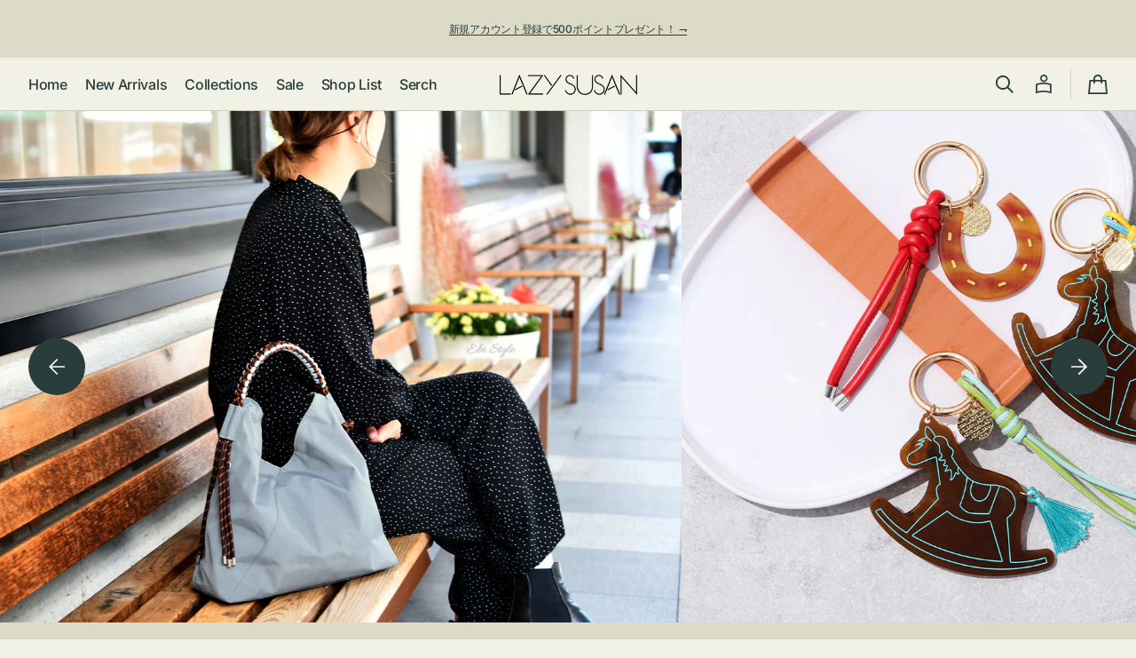

--- FILE ---
content_type: text/html; charset=UTF-8
request_url: https://www.lazysusan.co.jp/%E3%81%8D%E3%81%A1%E3%82%93%E3%81%A8%E5%85%A5%E3%82%8B%E2%99%A1%E5%A4%8F%E3%83%90%E3%83%83%E3%82%B0/
body_size: 11961
content:
	<!DOCTYPE html>
<!--[if IE 7]>
<html id="ie7" lang="ja">
<![endif]-->
<!--[if IE 8]>
<html id="ie8" lang="ja">
<![endif]-->
<!--[if !(IE 7) | !(IE 8)  ]><!-->
<html lang="ja">
<!--<![endif]-->
<head>

<meta charset="UTF-8" />
<meta http-equiv="Refresh" content="0;https://shop.lazysusan.co.jp/">
	
	
	





			<title>きちんと入る♡夏バッグ | BLOG | LAZY SUSAN公式サイト[レイジースーザン]</title>
		<meta name="description" content="きちんと入る♡夏バッグ | LAZY SUSAN[レイジースーザン]公式サイト | ギフトを贈る楽しさや人と 生活空間の演出をテーマにファッションアイテムからインテリアグッズなど幅広いジャンルをご紹介します。" />
		<meta name="keywords" content="きちんと入る♡夏バッグ,LAZY SUSAN,レイジースーザン,オンラインストア,公式サイト" />
					




















	
<link rel="profile" href="https://gmpg.org/xfn/11" />
<link rel="pingback" href="https://www.lazysusan.co.jp/xmlrpc.php" />
<link href="https://www.lazysusan.co.jp/wp-content/themes/lazysusan/images/common/favicon.ico" rel="shortcut icon" />
<!--[if lt IE 9]>
<script src="https://www.lazysusan.co.jp/wp-content/themes/lazysusan/js/html5.js" type="text/javascript"></script>
<![endif]-->
<link href=https://www.lazysusan.co.jp/wp-content/themes/lazysusan/css/default.css rel="stylesheet" type="text/css" media="all" />
<link href=https://www.lazysusan.co.jp/wp-content/themes/lazysusan/css/clearfix.css rel="stylesheet" type="text/css" media="all" />
<link href=https://www.lazysusan.co.jp/wp-content/themes/lazysusan/css/style.css rel="stylesheet" type="text/css" media="all" />
<link href=https://www.lazysusan.co.jp/wp-content/themes/lazysusan/css/lazysusan-style.css rel="stylesheet" type="text/css" media="all" />
<link href=https://www.lazysusan.co.jp/wp-content/themes/lazysusan/css/print.css rel="stylesheet" type="text/css" media="print" />

	<link href=https://www.lazysusan.co.jp/wp-content/themes/lazysusan/css/blog.css rel="stylesheet" type="text/css" media="all" />
	<link href=https://www.lazysusan.co.jp/wp-content/themes/lazysusan/css/comment.css rel="stylesheet" type="text/css" media="all" />
<script src=https://www.lazysusan.co.jp/wp-content/themes/lazysusan/js/jquery-1.7.2.min.js type="text/javascript"></script>
	<script src=https://www.lazysusan.co.jp/wp-content/themes/lazysusan/js/jquery.smoothScroll.js type="text/javascript"></script>
<script src=https://www.lazysusan.co.jp/wp-content/themes/lazysusan/js/heightLine.js type="text/javascript"></script>
<script src=https://www.lazysusan.co.jp/wp-content/themes/lazysusan/js/smoothRollOver.js type="text/javascript"></script>
<script src=https://www.lazysusan.co.jp/wp-content/themes/lazysusan/js/accordion.js type="text/javascript"></script>
<script>
function preload(arrayOfImages) {
    $(arrayOfImages).each(function(){
        $('<img/>')[0].src = this;
    });
}
preload([
    'https://www.lazysusan.co.jp/wp-content/themes/lazysusan/images/common/btn_blog_on.gif',
    'https://www.lazysusan.co.jp/wp-content/themes/lazysusan/images/common/btn_facebook_on.gif',
    'https://www.lazysusan.co.jp/wp-content/themes/lazysusan/images/common/btn_twitter_on.gif',
    'https://www.lazysusan.co.jp/wp-content/themes/lazysusan/images/common/gnav_topics_on.gif',
    'https://www.lazysusan.co.jp/wp-content/themes/lazysusan/images/common/gnav_item_on.gif',
    'https://www.lazysusan.co.jp/wp-content/themes/lazysusan/images/common/gnav_style_on.gif',
    'https://www.lazysusan.co.jp/wp-content/themes/lazysusan/images/common/gnav_blog_on.gif',
    'https://www.lazysusan.co.jp/wp-content/themes/lazysusan/images/common/gnav_shoplist_on.gif',
    'https://www.lazysusan.co.jp/wp-content/themes/lazysusan/images/common/gnav_concept_on.gif',
    'https://www.lazysusan.co.jp/wp-content/themes/lazysusan/images/common/gnav_onlineshop_on.gif'
]);
</script>










<meta name='robots' content='max-image-preview:large' />
	<style>img:is([sizes="auto" i], [sizes^="auto," i]) { contain-intrinsic-size: 3000px 1500px }</style>
	<link rel="alternate" type="application/rss+xml" title="LAZY　SUSAN &raquo; フィード" href="https://www.lazysusan.co.jp/feed/" />
<link rel="alternate" type="application/rss+xml" title="LAZY　SUSAN &raquo; コメントフィード" href="https://www.lazysusan.co.jp/comments/feed/" />
<script type="text/javascript">
/* <![CDATA[ */
window._wpemojiSettings = {"baseUrl":"https:\/\/s.w.org\/images\/core\/emoji\/16.0.1\/72x72\/","ext":".png","svgUrl":"https:\/\/s.w.org\/images\/core\/emoji\/16.0.1\/svg\/","svgExt":".svg","source":{"concatemoji":"https:\/\/www.lazysusan.co.jp\/wp-includes\/js\/wp-emoji-release.min.js?ver=6.8.3"}};
/*! This file is auto-generated */
!function(s,n){var o,i,e;function c(e){try{var t={supportTests:e,timestamp:(new Date).valueOf()};sessionStorage.setItem(o,JSON.stringify(t))}catch(e){}}function p(e,t,n){e.clearRect(0,0,e.canvas.width,e.canvas.height),e.fillText(t,0,0);var t=new Uint32Array(e.getImageData(0,0,e.canvas.width,e.canvas.height).data),a=(e.clearRect(0,0,e.canvas.width,e.canvas.height),e.fillText(n,0,0),new Uint32Array(e.getImageData(0,0,e.canvas.width,e.canvas.height).data));return t.every(function(e,t){return e===a[t]})}function u(e,t){e.clearRect(0,0,e.canvas.width,e.canvas.height),e.fillText(t,0,0);for(var n=e.getImageData(16,16,1,1),a=0;a<n.data.length;a++)if(0!==n.data[a])return!1;return!0}function f(e,t,n,a){switch(t){case"flag":return n(e,"\ud83c\udff3\ufe0f\u200d\u26a7\ufe0f","\ud83c\udff3\ufe0f\u200b\u26a7\ufe0f")?!1:!n(e,"\ud83c\udde8\ud83c\uddf6","\ud83c\udde8\u200b\ud83c\uddf6")&&!n(e,"\ud83c\udff4\udb40\udc67\udb40\udc62\udb40\udc65\udb40\udc6e\udb40\udc67\udb40\udc7f","\ud83c\udff4\u200b\udb40\udc67\u200b\udb40\udc62\u200b\udb40\udc65\u200b\udb40\udc6e\u200b\udb40\udc67\u200b\udb40\udc7f");case"emoji":return!a(e,"\ud83e\udedf")}return!1}function g(e,t,n,a){var r="undefined"!=typeof WorkerGlobalScope&&self instanceof WorkerGlobalScope?new OffscreenCanvas(300,150):s.createElement("canvas"),o=r.getContext("2d",{willReadFrequently:!0}),i=(o.textBaseline="top",o.font="600 32px Arial",{});return e.forEach(function(e){i[e]=t(o,e,n,a)}),i}function t(e){var t=s.createElement("script");t.src=e,t.defer=!0,s.head.appendChild(t)}"undefined"!=typeof Promise&&(o="wpEmojiSettingsSupports",i=["flag","emoji"],n.supports={everything:!0,everythingExceptFlag:!0},e=new Promise(function(e){s.addEventListener("DOMContentLoaded",e,{once:!0})}),new Promise(function(t){var n=function(){try{var e=JSON.parse(sessionStorage.getItem(o));if("object"==typeof e&&"number"==typeof e.timestamp&&(new Date).valueOf()<e.timestamp+604800&&"object"==typeof e.supportTests)return e.supportTests}catch(e){}return null}();if(!n){if("undefined"!=typeof Worker&&"undefined"!=typeof OffscreenCanvas&&"undefined"!=typeof URL&&URL.createObjectURL&&"undefined"!=typeof Blob)try{var e="postMessage("+g.toString()+"("+[JSON.stringify(i),f.toString(),p.toString(),u.toString()].join(",")+"));",a=new Blob([e],{type:"text/javascript"}),r=new Worker(URL.createObjectURL(a),{name:"wpTestEmojiSupports"});return void(r.onmessage=function(e){c(n=e.data),r.terminate(),t(n)})}catch(e){}c(n=g(i,f,p,u))}t(n)}).then(function(e){for(var t in e)n.supports[t]=e[t],n.supports.everything=n.supports.everything&&n.supports[t],"flag"!==t&&(n.supports.everythingExceptFlag=n.supports.everythingExceptFlag&&n.supports[t]);n.supports.everythingExceptFlag=n.supports.everythingExceptFlag&&!n.supports.flag,n.DOMReady=!1,n.readyCallback=function(){n.DOMReady=!0}}).then(function(){return e}).then(function(){var e;n.supports.everything||(n.readyCallback(),(e=n.source||{}).concatemoji?t(e.concatemoji):e.wpemoji&&e.twemoji&&(t(e.twemoji),t(e.wpemoji)))}))}((window,document),window._wpemojiSettings);
/* ]]> */
</script>
<style id='wp-emoji-styles-inline-css' type='text/css'>

	img.wp-smiley, img.emoji {
		display: inline !important;
		border: none !important;
		box-shadow: none !important;
		height: 1em !important;
		width: 1em !important;
		margin: 0 0.07em !important;
		vertical-align: -0.1em !important;
		background: none !important;
		padding: 0 !important;
	}
</style>
<link rel='stylesheet' id='wp-block-library-css' href='https://www.lazysusan.co.jp/wp-includes/css/dist/block-library/style.min.css?ver=6.8.3' type='text/css' media='all' />
<style id='classic-theme-styles-inline-css' type='text/css'>
/*! This file is auto-generated */
.wp-block-button__link{color:#fff;background-color:#32373c;border-radius:9999px;box-shadow:none;text-decoration:none;padding:calc(.667em + 2px) calc(1.333em + 2px);font-size:1.125em}.wp-block-file__button{background:#32373c;color:#fff;text-decoration:none}
</style>
<style id='global-styles-inline-css' type='text/css'>
:root{--wp--preset--aspect-ratio--square: 1;--wp--preset--aspect-ratio--4-3: 4/3;--wp--preset--aspect-ratio--3-4: 3/4;--wp--preset--aspect-ratio--3-2: 3/2;--wp--preset--aspect-ratio--2-3: 2/3;--wp--preset--aspect-ratio--16-9: 16/9;--wp--preset--aspect-ratio--9-16: 9/16;--wp--preset--color--black: #000000;--wp--preset--color--cyan-bluish-gray: #abb8c3;--wp--preset--color--white: #ffffff;--wp--preset--color--pale-pink: #f78da7;--wp--preset--color--vivid-red: #cf2e2e;--wp--preset--color--luminous-vivid-orange: #ff6900;--wp--preset--color--luminous-vivid-amber: #fcb900;--wp--preset--color--light-green-cyan: #7bdcb5;--wp--preset--color--vivid-green-cyan: #00d084;--wp--preset--color--pale-cyan-blue: #8ed1fc;--wp--preset--color--vivid-cyan-blue: #0693e3;--wp--preset--color--vivid-purple: #9b51e0;--wp--preset--gradient--vivid-cyan-blue-to-vivid-purple: linear-gradient(135deg,rgba(6,147,227,1) 0%,rgb(155,81,224) 100%);--wp--preset--gradient--light-green-cyan-to-vivid-green-cyan: linear-gradient(135deg,rgb(122,220,180) 0%,rgb(0,208,130) 100%);--wp--preset--gradient--luminous-vivid-amber-to-luminous-vivid-orange: linear-gradient(135deg,rgba(252,185,0,1) 0%,rgba(255,105,0,1) 100%);--wp--preset--gradient--luminous-vivid-orange-to-vivid-red: linear-gradient(135deg,rgba(255,105,0,1) 0%,rgb(207,46,46) 100%);--wp--preset--gradient--very-light-gray-to-cyan-bluish-gray: linear-gradient(135deg,rgb(238,238,238) 0%,rgb(169,184,195) 100%);--wp--preset--gradient--cool-to-warm-spectrum: linear-gradient(135deg,rgb(74,234,220) 0%,rgb(151,120,209) 20%,rgb(207,42,186) 40%,rgb(238,44,130) 60%,rgb(251,105,98) 80%,rgb(254,248,76) 100%);--wp--preset--gradient--blush-light-purple: linear-gradient(135deg,rgb(255,206,236) 0%,rgb(152,150,240) 100%);--wp--preset--gradient--blush-bordeaux: linear-gradient(135deg,rgb(254,205,165) 0%,rgb(254,45,45) 50%,rgb(107,0,62) 100%);--wp--preset--gradient--luminous-dusk: linear-gradient(135deg,rgb(255,203,112) 0%,rgb(199,81,192) 50%,rgb(65,88,208) 100%);--wp--preset--gradient--pale-ocean: linear-gradient(135deg,rgb(255,245,203) 0%,rgb(182,227,212) 50%,rgb(51,167,181) 100%);--wp--preset--gradient--electric-grass: linear-gradient(135deg,rgb(202,248,128) 0%,rgb(113,206,126) 100%);--wp--preset--gradient--midnight: linear-gradient(135deg,rgb(2,3,129) 0%,rgb(40,116,252) 100%);--wp--preset--font-size--small: 13px;--wp--preset--font-size--medium: 20px;--wp--preset--font-size--large: 36px;--wp--preset--font-size--x-large: 42px;--wp--preset--spacing--20: 0.44rem;--wp--preset--spacing--30: 0.67rem;--wp--preset--spacing--40: 1rem;--wp--preset--spacing--50: 1.5rem;--wp--preset--spacing--60: 2.25rem;--wp--preset--spacing--70: 3.38rem;--wp--preset--spacing--80: 5.06rem;--wp--preset--shadow--natural: 6px 6px 9px rgba(0, 0, 0, 0.2);--wp--preset--shadow--deep: 12px 12px 50px rgba(0, 0, 0, 0.4);--wp--preset--shadow--sharp: 6px 6px 0px rgba(0, 0, 0, 0.2);--wp--preset--shadow--outlined: 6px 6px 0px -3px rgba(255, 255, 255, 1), 6px 6px rgba(0, 0, 0, 1);--wp--preset--shadow--crisp: 6px 6px 0px rgba(0, 0, 0, 1);}:where(.is-layout-flex){gap: 0.5em;}:where(.is-layout-grid){gap: 0.5em;}body .is-layout-flex{display: flex;}.is-layout-flex{flex-wrap: wrap;align-items: center;}.is-layout-flex > :is(*, div){margin: 0;}body .is-layout-grid{display: grid;}.is-layout-grid > :is(*, div){margin: 0;}:where(.wp-block-columns.is-layout-flex){gap: 2em;}:where(.wp-block-columns.is-layout-grid){gap: 2em;}:where(.wp-block-post-template.is-layout-flex){gap: 1.25em;}:where(.wp-block-post-template.is-layout-grid){gap: 1.25em;}.has-black-color{color: var(--wp--preset--color--black) !important;}.has-cyan-bluish-gray-color{color: var(--wp--preset--color--cyan-bluish-gray) !important;}.has-white-color{color: var(--wp--preset--color--white) !important;}.has-pale-pink-color{color: var(--wp--preset--color--pale-pink) !important;}.has-vivid-red-color{color: var(--wp--preset--color--vivid-red) !important;}.has-luminous-vivid-orange-color{color: var(--wp--preset--color--luminous-vivid-orange) !important;}.has-luminous-vivid-amber-color{color: var(--wp--preset--color--luminous-vivid-amber) !important;}.has-light-green-cyan-color{color: var(--wp--preset--color--light-green-cyan) !important;}.has-vivid-green-cyan-color{color: var(--wp--preset--color--vivid-green-cyan) !important;}.has-pale-cyan-blue-color{color: var(--wp--preset--color--pale-cyan-blue) !important;}.has-vivid-cyan-blue-color{color: var(--wp--preset--color--vivid-cyan-blue) !important;}.has-vivid-purple-color{color: var(--wp--preset--color--vivid-purple) !important;}.has-black-background-color{background-color: var(--wp--preset--color--black) !important;}.has-cyan-bluish-gray-background-color{background-color: var(--wp--preset--color--cyan-bluish-gray) !important;}.has-white-background-color{background-color: var(--wp--preset--color--white) !important;}.has-pale-pink-background-color{background-color: var(--wp--preset--color--pale-pink) !important;}.has-vivid-red-background-color{background-color: var(--wp--preset--color--vivid-red) !important;}.has-luminous-vivid-orange-background-color{background-color: var(--wp--preset--color--luminous-vivid-orange) !important;}.has-luminous-vivid-amber-background-color{background-color: var(--wp--preset--color--luminous-vivid-amber) !important;}.has-light-green-cyan-background-color{background-color: var(--wp--preset--color--light-green-cyan) !important;}.has-vivid-green-cyan-background-color{background-color: var(--wp--preset--color--vivid-green-cyan) !important;}.has-pale-cyan-blue-background-color{background-color: var(--wp--preset--color--pale-cyan-blue) !important;}.has-vivid-cyan-blue-background-color{background-color: var(--wp--preset--color--vivid-cyan-blue) !important;}.has-vivid-purple-background-color{background-color: var(--wp--preset--color--vivid-purple) !important;}.has-black-border-color{border-color: var(--wp--preset--color--black) !important;}.has-cyan-bluish-gray-border-color{border-color: var(--wp--preset--color--cyan-bluish-gray) !important;}.has-white-border-color{border-color: var(--wp--preset--color--white) !important;}.has-pale-pink-border-color{border-color: var(--wp--preset--color--pale-pink) !important;}.has-vivid-red-border-color{border-color: var(--wp--preset--color--vivid-red) !important;}.has-luminous-vivid-orange-border-color{border-color: var(--wp--preset--color--luminous-vivid-orange) !important;}.has-luminous-vivid-amber-border-color{border-color: var(--wp--preset--color--luminous-vivid-amber) !important;}.has-light-green-cyan-border-color{border-color: var(--wp--preset--color--light-green-cyan) !important;}.has-vivid-green-cyan-border-color{border-color: var(--wp--preset--color--vivid-green-cyan) !important;}.has-pale-cyan-blue-border-color{border-color: var(--wp--preset--color--pale-cyan-blue) !important;}.has-vivid-cyan-blue-border-color{border-color: var(--wp--preset--color--vivid-cyan-blue) !important;}.has-vivid-purple-border-color{border-color: var(--wp--preset--color--vivid-purple) !important;}.has-vivid-cyan-blue-to-vivid-purple-gradient-background{background: var(--wp--preset--gradient--vivid-cyan-blue-to-vivid-purple) !important;}.has-light-green-cyan-to-vivid-green-cyan-gradient-background{background: var(--wp--preset--gradient--light-green-cyan-to-vivid-green-cyan) !important;}.has-luminous-vivid-amber-to-luminous-vivid-orange-gradient-background{background: var(--wp--preset--gradient--luminous-vivid-amber-to-luminous-vivid-orange) !important;}.has-luminous-vivid-orange-to-vivid-red-gradient-background{background: var(--wp--preset--gradient--luminous-vivid-orange-to-vivid-red) !important;}.has-very-light-gray-to-cyan-bluish-gray-gradient-background{background: var(--wp--preset--gradient--very-light-gray-to-cyan-bluish-gray) !important;}.has-cool-to-warm-spectrum-gradient-background{background: var(--wp--preset--gradient--cool-to-warm-spectrum) !important;}.has-blush-light-purple-gradient-background{background: var(--wp--preset--gradient--blush-light-purple) !important;}.has-blush-bordeaux-gradient-background{background: var(--wp--preset--gradient--blush-bordeaux) !important;}.has-luminous-dusk-gradient-background{background: var(--wp--preset--gradient--luminous-dusk) !important;}.has-pale-ocean-gradient-background{background: var(--wp--preset--gradient--pale-ocean) !important;}.has-electric-grass-gradient-background{background: var(--wp--preset--gradient--electric-grass) !important;}.has-midnight-gradient-background{background: var(--wp--preset--gradient--midnight) !important;}.has-small-font-size{font-size: var(--wp--preset--font-size--small) !important;}.has-medium-font-size{font-size: var(--wp--preset--font-size--medium) !important;}.has-large-font-size{font-size: var(--wp--preset--font-size--large) !important;}.has-x-large-font-size{font-size: var(--wp--preset--font-size--x-large) !important;}
:where(.wp-block-post-template.is-layout-flex){gap: 1.25em;}:where(.wp-block-post-template.is-layout-grid){gap: 1.25em;}
:where(.wp-block-columns.is-layout-flex){gap: 2em;}:where(.wp-block-columns.is-layout-grid){gap: 2em;}
:root :where(.wp-block-pullquote){font-size: 1.5em;line-height: 1.6;}
</style>
<link rel="https://api.w.org/" href="https://www.lazysusan.co.jp/wp-json/" /><link rel="alternate" title="JSON" type="application/json" href="https://www.lazysusan.co.jp/wp-json/wp/v2/posts/33973" /><link rel="EditURI" type="application/rsd+xml" title="RSD" href="https://www.lazysusan.co.jp/xmlrpc.php?rsd" />
<meta name="generator" content="WordPress 6.8.3" />
<link rel="canonical" href="https://www.lazysusan.co.jp/%e3%81%8d%e3%81%a1%e3%82%93%e3%81%a8%e5%85%a5%e3%82%8b%e2%99%a1%e5%a4%8f%e3%83%90%e3%83%83%e3%82%b0/" />
<link rel='shortlink' href='https://www.lazysusan.co.jp/?p=33973' />
<link rel="alternate" title="oEmbed (JSON)" type="application/json+oembed" href="https://www.lazysusan.co.jp/wp-json/oembed/1.0/embed?url=https%3A%2F%2Fwww.lazysusan.co.jp%2F%25e3%2581%258d%25e3%2581%25a1%25e3%2582%2593%25e3%2581%25a8%25e5%2585%25a5%25e3%2582%258b%25e2%2599%25a1%25e5%25a4%258f%25e3%2583%2590%25e3%2583%2583%25e3%2582%25b0%2F" />
<link rel="alternate" title="oEmbed (XML)" type="text/xml+oembed" href="https://www.lazysusan.co.jp/wp-json/oembed/1.0/embed?url=https%3A%2F%2Fwww.lazysusan.co.jp%2F%25e3%2581%258d%25e3%2581%25a1%25e3%2582%2593%25e3%2581%25a8%25e5%2585%25a5%25e3%2582%258b%25e2%2599%25a1%25e5%25a4%258f%25e3%2583%2590%25e3%2583%2583%25e3%2582%25b0%2F&#038;format=xml" />
<style type="text/css"></style>
<meta name="google-site-verification" content="IXbT4HHJyLcE_0226CVXzmjujqFXwaeBV_b9yYUxDY8" />
</head>

<body data-rsssl=1 class="wp-singular post-template-default single single-post postid-33973 single-format-standard wp-theme-lazysusan single-author singular two-column right-sidebar">
<div id="wrapper">
	
	<div id="contentsWrapper">
	
		<div id="contents">
			<div id="header">
									<h1 id="logo">
						<a href="https://www.lazysusan.co.jp/"><img src="https://www.lazysusan.co.jp/wp-content/themes/lazysusan/images/common/logo.gif" alt="LAZY SUSAN" /></a>
					</h1>
									
				<div id="headerBtn">
					<ul>
						<li><a class="nosocialbtn" href="https://www.lazysusan.co.jp/members/" title="members"><img src="https://www.lazysusan.co.jp/wp-content/themes/lazysusan/images/common/btn_members.gif" alt="members"></a></li>
						<li><a class="nosocialbtn" href="https://www.lazysusan.co.jp/mailmagazine/" title="mail magazine"><img src="https://www.lazysusan.co.jp/wp-content/themes/lazysusan/images/common/btn_mailmagazine.gif" alt="mail magazine"></a></li>
						<li><a target="_blank" href="https://lin.ee/vbm2Wzd" title="LINE"><img src="https://www.lazysusan.co.jp/wp-content/themes/lazysusan/images/common/btn_line_off.gif" alt="LINE"></a></li>
                        <li><a target="_blank" href="https://www.instagram.com/lazysusan_official/" title="Instagram"><img src="https://www.lazysusan.co.jp/wp-content/themes/lazysusan/images/common/btn_instagram_off.gif" alt="Instagram"></a></li>
						<li><a target="_blank" href="https://www.facebook.com/LSpress" title="facebook"><img src="https://www.lazysusan.co.jp/wp-content/themes/lazysusan/images/common/btn_facebook_off.gif" alt="facebook"></a></li>
						<li><a target="_blank" href="https://twitter.com/LAZYSUSANpress" title="x"><img src="https://www.lazysusan.co.jp/wp-content/themes/lazysusan/images/common/btn_x_off.gif" alt="x"></a></li>
					</ul>					
				</div>
				
								<div id="gnav" class="menu-gnav-container"><ul id="menu-gnav" class="menu">
					<li id="navtopics"><a href="https://www.lazysusan.co.jp/category/topics/"><img src="https://www.lazysusan.co.jp/wp-content/themes/lazysusan/images/common/gnav_topics_off.gif" alt="topics" title="topics"></a></li>
					<li id="navitem"><a href="https://www.lazysusan.co.jp/category/media-pickup/"><img src="https://www.lazysusan.co.jp/wp-content/themes/lazysusan/images/common/gnav_media_off.gif" alt="media pickup" title="media pickup"></a></li>
					<li id="navshoplist"><a href="https://www.lazysusan.co.jp/shoplist/"><img src="https://www.lazysusan.co.jp/wp-content/themes/lazysusan/images/common/gnav_shoplist_off.gif" alt="shoplist" title="shoplist"></a></li>
					<li id="navconcept"><a href="https://www.lazysusan.co.jp/concept/"><img src="https://www.lazysusan.co.jp/wp-content/themes/lazysusan/images/common/gnav_concept_off.gif" alt="concept" title="concept"></a></li>
					<li id="navconcept"><a href="https://www.lazysusan.co.jp/company/"><img src="https://www.lazysusan.co.jp/wp-content/themes/lazysusan/images/common/gnav_company_off.gif" alt="company" title="company"></a></li>
					<li id="navonlineshop"><a href="https://www.lazysusan.co.jp/onlinestore/"><img src="https://www.lazysusan.co.jp/wp-content/themes/lazysusan/images/common/gnav_onlinestore_off.gif" alt="online store" title="online store"></a></li>
				</ul></div>
			
			</div>																						<div class="bread_crumb">
				<ul>
					<li>
						<a href=https://www.lazysusan.co.jp>LAZY SUSAN</a>&nbsp;&gt;
					</li>
																	<li>
							&nbsp;<a href="https://www.lazysusan.co.jp/category/blog/">BLOG</a>&nbsp;&gt;
						</li>
																<li>
						&nbsp;きちんと入る♡夏バッグ					</li>
				</ul>
			</div>
							<div id="top" class="maincontents">
					<div id="mainttl">
						<h2><a href="https://www.lazysusan.co.jp/category/blog/"><img src="https://www.lazysusan.co.jp/wp-content/themes/lazysusan/images/blog/ttl_main.gif" alt="LAZY SUSAN 広報 OFFICIAL BLOG"></a></h2>
					</div>
									<div class="sidenav left heightLine">
					<div class="sidenavwrapper">
												
													<div class="widget_categories">
								<div class="widget_recent">
									<h3 class="side_headline"><img src="https://www.lazysusan.co.jp/wp-content/themes/lazysusan/images/blog/side_recent.gif" alt="recent entries"></h3>
																											<ul>
																					<li>
												<div class="date">2023.02.25</div>
												<div class="blog_ttl">
													<a href="https://www.lazysusan.co.jp/%e4%bb%8a%e5%b9%b4%e3%82%82%e3%82%a4%e3%83%b3%e3%83%9d%e3%83%bc%e3%83%88%e3%83%90%e3%83%83%e3%82%b0%e2%99%a1/">今年もインポートバッグ♡</a>
												</div>
											</li>	
																					<li>
												<div class="date">2023.02.17</div>
												<div class="blog_ttl">
													<a href="https://www.lazysusan.co.jp/%e6%98%a5%e3%81%ae%e8%a3%85%e3%81%84%e3%81%ab%e5%90%88%e3%82%8f%e3%81%9b%e3%81%9f%e3%81%84%e3%82%a2%e3%82%af%e3%82%bb%e3%82%b5%e3%83%aa%e3%83%bc/">春の装いに合わせたいアクセサリー</a>
												</div>
											</li>	
																					<li>
												<div class="date">2023.02.10</div>
												<div class="blog_ttl">
													<a href="https://www.lazysusan.co.jp/%e6%98%a5%e3%81%ae%e5%85%88%e5%8f%96%e3%82%8a%e3%81%ab%e3%81%b4%e3%81%a3%e3%81%9f%e3%82%8a%e3%81%ae%e6%96%b0%e4%bd%9c%e5%b0%8f%e7%89%a9%e2%99%aa/">春の先取りにぴったりの新作小物♪</a>
												</div>
											</li>	
																					<li>
												<div class="date">2023.02.03</div>
												<div class="blog_ttl">
													<a href="https://www.lazysusan.co.jp/%e3%81%82%e3%82%8b%e3%82%88%e3%81%86%e3%81%a7%e3%81%aa%e3%81%8b%e3%81%a3%e3%81%9f%ef%bc%81%e3%82%b9%e3%83%9e%e3%83%9b%e3%82%b7%e3%83%a7%e3%83%ab%e3%83%80%e3%83%bc%e4%bb%98%e3%81%8d%e3%83%90%e3%83%83/">あるようでなかった！スマホショルダー付きバッグ♪</a>
												</div>
											</li>	
																					<li>
												<div class="date">2023.01.27</div>
												<div class="blog_ttl">
													<a href="https://www.lazysusan.co.jp/222%e3%81%af%e3%83%8d%e3%82%b3%e3%81%ae%e6%97%a5%e2%99%a1/">2/22はネコの日♡</a>
												</div>
											</li>	
																													</ul>
								</div>
								
								<div id="calendar_wrap"><table id="wp-calendar" summary="カレンダー"> <caption>2026年1月</caption> <thead> <tr><th abbr="月曜日" scope="col" title="月曜日">月</th><th abbr="火曜日" scope="col" title="火曜日">火</th><th abbr="水曜日" scope="col" title="水曜日">水</th><th abbr="木曜日" scope="col" title="木曜日">木</th><th abbr="金曜日" scope="col" title="金曜日">金</th><th abbr="土曜日" scope="col" title="土曜日">土</th><th abbr="日曜日" scope="col" title="日曜日">日</th> </tr> </thead><tfoot> <tr><td abbr="2月" colspan="3" id="prev"><a href="https://www.lazysusan.co.jp/2023/02/?cat=11" title="View posts for 2月 2023">&laquo; 2月</a></td><td>&nbsp;</td><td colspan="3" id="next">&nbsp;</td> </tr> </tfoot><tbody> <tr><td colspan="3">&nbsp;</td><td>1</td><td>2</td><td>3</td><td>4</td></tr><tr><td>5</td><td>6</td><td>7</td><td>8</td><td>9</td><td>10</td><td>11</td></tr><tr><td>12</td><td>13</td><td>14</td><td>15</td><td>16</td><td>17</td><td>18</td></tr><tr><td>19</td><td>20</td><td>21</td><td>22</td><td id="today">23</td><td>24</td><td>25</td></tr><tr><td>26</td><td>27</td><td>28</td><td>29</td><td>30</td><td>31</td><td colspan="1">&nbsp;</td></tr></tbody></table></div>								
														<div class="widget_archive">
															<h3 class="side_headline"><img src="https://www.lazysusan.co.jp/wp-content/themes/lazysusan/images/blog/side_archive.gif" alt="archive"></h3>	
														
																																																																																																																																																																																																																																																																																																																																																																																																																																																																																																																																																																																																																																																																																																																																																																																																																																																																																																																																																																																																																																																																																																																																																																																																																																																																																																																																																																																																																																																																																																																																																																																																																																																																																																																																																																																																																																																																																																																																																																																																																																																																																																																																																																																																																																																																																																																																																																																																																																																																																																																																																																																																																																																																																																																																																																																																																																																																																																																																																																																																																																																																																																																																																																																																																																																																																																																																																																																																																																																																																																																																																																																																																																																																																																																																																																																																																																																																																																																																																																																																																																																																																																																																																																																																																																																																																																																																																																																																																																																																																																																																																																																																																																																																																																																																																																																																																																																																																																																																																																																																																																																																																																																																																																																																																																																																																																																																																																																																																																																																																																																																																																																																																																																																																																																																																																																																																																																																																																																																																																																																																																																																																																																																																																																																																																																																																																																																																																																																																																																																																																																																																																																																																																																																																																																																																																																																																																																																																																																																																																																	<ul class="accordion">
																																																							<li>
																									<a href="https://www.lazysusan.co.jp/2023/02/?cat=11">2023年2月(4)</a>
												</li>
																																																									<li>
																									<a href="https://www.lazysusan.co.jp/2023/01/?cat=11">2023年1月(4)</a>
												</li>
																														
																																																																					<li>
																										<p><span>2022</span></p>
													<ul>
																																					<li>
																									<a href="https://www.lazysusan.co.jp/2022/12/?cat=11">2022年12月(4)</a>
												</li>
																																																																																	<li>
																									<a href="https://www.lazysusan.co.jp/2022/11/?cat=11">2022年11月(4)</a>
												</li>
																																																																																	<li>
																									<a href="https://www.lazysusan.co.jp/2022/10/?cat=11">2022年10月(4)</a>
												</li>
																																																																																	<li>
																									<a href="https://www.lazysusan.co.jp/2022/09/?cat=11">2022年9月(4)</a>
												</li>
																																																																																	<li>
																									<a href="https://www.lazysusan.co.jp/2022/08/?cat=11">2022年8月(5)</a>
												</li>
																																																																																	<li>
																									<a href="https://www.lazysusan.co.jp/2022/07/?cat=11">2022年7月(5)</a>
												</li>
																																																																																	<li>
																									<a href="https://www.lazysusan.co.jp/2022/06/?cat=11">2022年6月(4)</a>
												</li>
																																																																																	<li>
																									<a href="https://www.lazysusan.co.jp/2022/05/?cat=11">2022年5月(4)</a>
												</li>
																																																																																	<li>
																									<a href="https://www.lazysusan.co.jp/2022/04/?cat=11">2022年4月(4)</a>
												</li>
																																																																																	<li>
																									<a href="https://www.lazysusan.co.jp/2022/03/?cat=11">2022年3月(5)</a>
												</li>
																																																																																	<li>
																									<a href="https://www.lazysusan.co.jp/2022/02/?cat=11">2022年2月(5)</a>
												</li>
																																																																																	<li class="last">
																									<a href="https://www.lazysusan.co.jp/2022/01/?cat=11">2022年1月(4)</a>
												</li>
																									</ul></li>
																																										
																																																																					<li>
																										<p><span>2021</span></p>
													<ul>
																																					<li>
																									<a href="https://www.lazysusan.co.jp/2021/12/?cat=11">2021年12月(6)</a>
												</li>
																																																																																	<li>
																									<a href="https://www.lazysusan.co.jp/2021/11/?cat=11">2021年11月(4)</a>
												</li>
																																																																																	<li>
																									<a href="https://www.lazysusan.co.jp/2021/10/?cat=11">2021年10月(5)</a>
												</li>
																																																																																	<li>
																									<a href="https://www.lazysusan.co.jp/2021/09/?cat=11">2021年9月(6)</a>
												</li>
																																																																																	<li>
																									<a href="https://www.lazysusan.co.jp/2021/08/?cat=11">2021年8月(4)</a>
												</li>
																																																																																	<li>
																									<a href="https://www.lazysusan.co.jp/2021/07/?cat=11">2021年7月(5)</a>
												</li>
																																																																																	<li>
																									<a href="https://www.lazysusan.co.jp/2021/06/?cat=11">2021年6月(7)</a>
												</li>
																																																																																	<li>
																									<a href="https://www.lazysusan.co.jp/2021/05/?cat=11">2021年5月(6)</a>
												</li>
																																																																																	<li>
																									<a href="https://www.lazysusan.co.jp/2021/04/?cat=11">2021年4月(6)</a>
												</li>
																																																																																	<li>
																									<a href="https://www.lazysusan.co.jp/2021/03/?cat=11">2021年3月(6)</a>
												</li>
																																																																																	<li>
																									<a href="https://www.lazysusan.co.jp/2021/02/?cat=11">2021年2月(6)</a>
												</li>
																																																																																	<li class="last">
																									<a href="https://www.lazysusan.co.jp/2021/01/?cat=11">2021年1月(6)</a>
												</li>
																									</ul></li>
																																										
																																																																					<li>
																										<p><span>2020</span></p>
													<ul>
																																					<li>
																									<a href="https://www.lazysusan.co.jp/2020/12/?cat=11">2020年12月(9)</a>
												</li>
																																																																																	<li>
																									<a href="https://www.lazysusan.co.jp/2020/11/?cat=11">2020年11月(7)</a>
												</li>
																																																																																	<li>
																									<a href="https://www.lazysusan.co.jp/2020/10/?cat=11">2020年10月(6)</a>
												</li>
																																																																																	<li>
																									<a href="https://www.lazysusan.co.jp/2020/09/?cat=11">2020年9月(8)</a>
												</li>
																																																																																	<li>
																									<a href="https://www.lazysusan.co.jp/2020/08/?cat=11">2020年8月(8)</a>
												</li>
																																																																																	<li>
																									<a href="https://www.lazysusan.co.jp/2020/07/?cat=11">2020年7月(9)</a>
												</li>
																																																																																	<li>
																									<a href="https://www.lazysusan.co.jp/2020/06/?cat=11">2020年6月(7)</a>
												</li>
																																																																																	<li>
																									<a href="https://www.lazysusan.co.jp/2020/05/?cat=11">2020年5月(8)</a>
												</li>
																																																																																	<li>
																									<a href="https://www.lazysusan.co.jp/2020/04/?cat=11">2020年4月(7)</a>
												</li>
																																																																																	<li>
																									<a href="https://www.lazysusan.co.jp/2020/03/?cat=11">2020年3月(8)</a>
												</li>
																																																																																	<li>
																									<a href="https://www.lazysusan.co.jp/2020/02/?cat=11">2020年2月(8)</a>
												</li>
																																																																																	<li class="last">
																									<a href="https://www.lazysusan.co.jp/2020/01/?cat=11">2020年1月(7)</a>
												</li>
																									</ul></li>
																																										
																																																																					<li>
																										<p><span>2019</span></p>
													<ul>
																																					<li>
																									<a href="https://www.lazysusan.co.jp/2019/12/?cat=11">2019年12月(6)</a>
												</li>
																																																																																	<li>
																									<a href="https://www.lazysusan.co.jp/2019/11/?cat=11">2019年11月(9)</a>
												</li>
																																																																																	<li>
																									<a href="https://www.lazysusan.co.jp/2019/10/?cat=11">2019年10月(9)</a>
												</li>
																																																																																	<li>
																									<a href="https://www.lazysusan.co.jp/2019/09/?cat=11">2019年9月(9)</a>
												</li>
																																																																																	<li>
																									<a href="https://www.lazysusan.co.jp/2019/08/?cat=11">2019年8月(8)</a>
												</li>
																																																																																	<li>
																									<a href="https://www.lazysusan.co.jp/2019/07/?cat=11">2019年7月(8)</a>
												</li>
																																																																																	<li>
																									<a href="https://www.lazysusan.co.jp/2019/06/?cat=11">2019年6月(8)</a>
												</li>
																																																																																	<li>
																									<a href="https://www.lazysusan.co.jp/2019/05/?cat=11">2019年5月(10)</a>
												</li>
																																																																																	<li>
																									<a href="https://www.lazysusan.co.jp/2019/04/?cat=11">2019年4月(8)</a>
												</li>
																																																																																	<li>
																									<a href="https://www.lazysusan.co.jp/2019/03/?cat=11">2019年3月(9)</a>
												</li>
																																																																																	<li>
																									<a href="https://www.lazysusan.co.jp/2019/02/?cat=11">2019年2月(8)</a>
												</li>
																																																																																	<li class="last">
																									<a href="https://www.lazysusan.co.jp/2019/01/?cat=11">2019年1月(7)</a>
												</li>
																									</ul></li>
																																										
																																																																					<li>
																										<p><span>2018</span></p>
													<ul>
																																					<li>
																									<a href="https://www.lazysusan.co.jp/2018/12/?cat=11">2018年12月(8)</a>
												</li>
																																																																																	<li>
																									<a href="https://www.lazysusan.co.jp/2018/11/?cat=11">2018年11月(9)</a>
												</li>
																																																																																	<li>
																									<a href="https://www.lazysusan.co.jp/2018/10/?cat=11">2018年10月(8)</a>
												</li>
																																																																																	<li>
																									<a href="https://www.lazysusan.co.jp/2018/09/?cat=11">2018年9月(8)</a>
												</li>
																																																																																	<li>
																									<a href="https://www.lazysusan.co.jp/2018/08/?cat=11">2018年8月(10)</a>
												</li>
																																																																																	<li>
																									<a href="https://www.lazysusan.co.jp/2018/07/?cat=11">2018年7月(8)</a>
												</li>
																																																																																	<li>
																									<a href="https://www.lazysusan.co.jp/2018/06/?cat=11">2018年6月(7)</a>
												</li>
																																																																																	<li>
																									<a href="https://www.lazysusan.co.jp/2018/05/?cat=11">2018年5月(7)</a>
												</li>
																																																																																	<li>
																									<a href="https://www.lazysusan.co.jp/2018/04/?cat=11">2018年4月(7)</a>
												</li>
																																																																																	<li>
																									<a href="https://www.lazysusan.co.jp/2018/03/?cat=11">2018年3月(7)</a>
												</li>
																																																																																	<li>
																									<a href="https://www.lazysusan.co.jp/2018/02/?cat=11">2018年2月(8)</a>
												</li>
																																																																																	<li class="last">
																									<a href="https://www.lazysusan.co.jp/2018/01/?cat=11">2018年1月(8)</a>
												</li>
																									</ul></li>
																																										
																																																																					<li>
																										<p><span>2017</span></p>
													<ul>
																																					<li>
																									<a href="https://www.lazysusan.co.jp/2017/12/?cat=11">2017年12月(9)</a>
												</li>
																																																																																	<li>
																									<a href="https://www.lazysusan.co.jp/2017/11/?cat=11">2017年11月(8)</a>
												</li>
																																																																																	<li>
																									<a href="https://www.lazysusan.co.jp/2017/10/?cat=11">2017年10月(7)</a>
												</li>
																																																																																	<li>
																									<a href="https://www.lazysusan.co.jp/2017/09/?cat=11">2017年9月(9)</a>
												</li>
																																																																																	<li>
																									<a href="https://www.lazysusan.co.jp/2017/08/?cat=11">2017年8月(9)</a>
												</li>
																																																																																	<li>
																									<a href="https://www.lazysusan.co.jp/2017/07/?cat=11">2017年7月(8)</a>
												</li>
																																																																																	<li>
																									<a href="https://www.lazysusan.co.jp/2017/06/?cat=11">2017年6月(9)</a>
												</li>
																																																																																	<li>
																									<a href="https://www.lazysusan.co.jp/2017/05/?cat=11">2017年5月(7)</a>
												</li>
																																																																																	<li>
																									<a href="https://www.lazysusan.co.jp/2017/04/?cat=11">2017年4月(8)</a>
												</li>
																																																																																	<li>
																									<a href="https://www.lazysusan.co.jp/2017/03/?cat=11">2017年3月(10)</a>
												</li>
																																																																																	<li>
																									<a href="https://www.lazysusan.co.jp/2017/02/?cat=11">2017年2月(7)</a>
												</li>
																																																																																	<li class="last">
																									<a href="https://www.lazysusan.co.jp/2017/01/?cat=11">2017年1月(7)</a>
												</li>
																									</ul></li>
																																										
																																																																					<li>
																										<p><span>2016</span></p>
													<ul>
																																					<li>
																									<a href="https://www.lazysusan.co.jp/2016/12/?cat=11">2016年12月(8)</a>
												</li>
																																																																																	<li>
																									<a href="https://www.lazysusan.co.jp/2016/11/?cat=11">2016年11月(8)</a>
												</li>
																																																																																	<li>
																									<a href="https://www.lazysusan.co.jp/2016/10/?cat=11">2016年10月(9)</a>
												</li>
																																																																																	<li>
																									<a href="https://www.lazysusan.co.jp/2016/09/?cat=11">2016年9月(9)</a>
												</li>
																																																																																	<li>
																									<a href="https://www.lazysusan.co.jp/2016/08/?cat=11">2016年8月(8)</a>
												</li>
																																																																																	<li>
																									<a href="https://www.lazysusan.co.jp/2016/07/?cat=11">2016年7月(8)</a>
												</li>
																																																																																	<li>
																									<a href="https://www.lazysusan.co.jp/2016/06/?cat=11">2016年6月(9)</a>
												</li>
																																																																																	<li>
																									<a href="https://www.lazysusan.co.jp/2016/05/?cat=11">2016年5月(7)</a>
												</li>
																																																																																	<li>
																									<a href="https://www.lazysusan.co.jp/2016/04/?cat=11">2016年4月(8)</a>
												</li>
																																																																																	<li>
																									<a href="https://www.lazysusan.co.jp/2016/03/?cat=11">2016年3月(8)</a>
												</li>
																																																																																	<li>
																									<a href="https://www.lazysusan.co.jp/2016/02/?cat=11">2016年2月(10)</a>
												</li>
																																																																																	<li class="last">
																									<a href="https://www.lazysusan.co.jp/2016/01/?cat=11">2016年1月(8)</a>
												</li>
																									</ul></li>
																																										
																																																																					<li>
																										<p><span>2015</span></p>
													<ul>
																																					<li>
																									<a href="https://www.lazysusan.co.jp/2015/12/?cat=11">2015年12月(7)</a>
												</li>
																																																																																	<li>
																									<a href="https://www.lazysusan.co.jp/2015/11/?cat=11">2015年11月(9)</a>
												</li>
																																																																																	<li>
																									<a href="https://www.lazysusan.co.jp/2015/10/?cat=11">2015年10月(10)</a>
												</li>
																																																																																	<li>
																									<a href="https://www.lazysusan.co.jp/2015/09/?cat=11">2015年9月(9)</a>
												</li>
																																																																																	<li>
																									<a href="https://www.lazysusan.co.jp/2015/08/?cat=11">2015年8月(11)</a>
												</li>
																																																																																	<li>
																									<a href="https://www.lazysusan.co.jp/2015/07/?cat=11">2015年7月(12)</a>
												</li>
																																																																																	<li>
																									<a href="https://www.lazysusan.co.jp/2015/06/?cat=11">2015年6月(12)</a>
												</li>
																																																																																	<li>
																									<a href="https://www.lazysusan.co.jp/2015/05/?cat=11">2015年5月(11)</a>
												</li>
																																																																																	<li>
																									<a href="https://www.lazysusan.co.jp/2015/04/?cat=11">2015年4月(12)</a>
												</li>
																																																																																	<li>
																									<a href="https://www.lazysusan.co.jp/2015/03/?cat=11">2015年3月(13)</a>
												</li>
																																																																																	<li>
																									<a href="https://www.lazysusan.co.jp/2015/02/?cat=11">2015年2月(11)</a>
												</li>
																																																																																	<li class="last">
																									<a href="https://www.lazysusan.co.jp/2015/01/?cat=11">2015年1月(11)</a>
												</li>
																									</ul></li>
																																										
																																																																					<li>
																										<p><span>2014</span></p>
													<ul>
																																					<li>
																									<a href="https://www.lazysusan.co.jp/2014/12/?cat=11">2014年12月(12)</a>
												</li>
																																																																																	<li>
																									<a href="https://www.lazysusan.co.jp/2014/11/?cat=11">2014年11月(12)</a>
												</li>
																																																																																	<li>
																									<a href="https://www.lazysusan.co.jp/2014/10/?cat=11">2014年10月(13)</a>
												</li>
																																																																																	<li>
																									<a href="https://www.lazysusan.co.jp/2014/09/?cat=11">2014年9月(10)</a>
												</li>
																																																																																	<li>
																									<a href="https://www.lazysusan.co.jp/2014/08/?cat=11">2014年8月(11)</a>
												</li>
																																																																																	<li>
																									<a href="https://www.lazysusan.co.jp/2014/07/?cat=11">2014年7月(13)</a>
												</li>
																																																																																	<li>
																									<a href="https://www.lazysusan.co.jp/2014/06/?cat=11">2014年6月(13)</a>
												</li>
																																																																																	<li>
																									<a href="https://www.lazysusan.co.jp/2014/05/?cat=11">2014年5月(12)</a>
												</li>
																																																																																	<li>
																									<a href="https://www.lazysusan.co.jp/2014/04/?cat=11">2014年4月(13)</a>
												</li>
																																																																																	<li>
																									<a href="https://www.lazysusan.co.jp/2014/03/?cat=11">2014年3月(13)</a>
												</li>
																																																																																	<li>
																									<a href="https://www.lazysusan.co.jp/2014/02/?cat=11">2014年2月(11)</a>
												</li>
																																																																																	<li class="last">
																									<a href="https://www.lazysusan.co.jp/2014/01/?cat=11">2014年1月(11)</a>
												</li>
																									</ul></li>
																																										
																																																																					<li>
																										<p><span>2013</span></p>
													<ul>
																																					<li class="last">
																									<a href="https://www.lazysusan.co.jp/2013/12/?cat=11">2013年12月(3)</a>
												</li>
																									</ul></li>
																																										
																		
								</ul>
													</div>								<div class="widget_categories">
									<h3 class="side_headline"><img src="https://www.lazysusan.co.jp/wp-content/themes/lazysusan/images/blog/side_category.gif" alt="category"></h3>
									<ul>
										    <li>

        <a href="https://www.lazysusan.co.jp/category/blog/recommenditem/">

            <span>

            おすすめアイテム(781)

            </span>

        </a>

    </li>

    <li>

        <a href="https://www.lazysusan.co.jp/category/blog/works/">

            <span>

            お仕事(34)

            </span>

        </a>

    </li>

    <li>

        <a href="https://www.lazysusan.co.jp/category/blog/campaign-blog/">

            <span>

            キャンペーン / イベント(73)

            </span>

        </a>

    </li>

    <li>

        <a href="https://www.lazysusan.co.jp/category/blog/shop/">

            <span>

            ショップ紹介(21)

            </span>

        </a>

    </li>

    <li>

        <a href="https://www.lazysusan.co.jp/category/blog/othres/">

            <span>

            その他(22)

            </span>

        </a>

    </li>

<br>
																			</ul>
						  		</div>
						  	</div>
																																																						<!--
												-->
											</div>	
				</div>					<div class="right heightLine">
						<div class="article">
							<div class="info">
								<p class="date">2022.06.02</p>
							</div>
							<h2>きちんと入る♡夏バッグ</h2>
							<div class="article_contents">
								<p>季節はもう初夏！！</p>
<p>カゴバッグなど、軽やかな素材のバッグをご紹介してきましたが、まだあります！<br />
本日は、夏にぴったりなバッグでも「しっかりと入る！」をテーマにこちらのバッグをご紹介します！</p>
<p><img loading="lazy" decoding="async" class="alignnone size-full wp-image-33985" alt="04" src="https://www.lazysusan.co.jp/wp-content/uploads/2022/06/04.jpg" width="400" height="450" srcset="https://www.lazysusan.co.jp/wp-content/uploads/2022/06/04.jpg 400w, https://www.lazysusan.co.jp/wp-content/uploads/2022/06/04-266x300.jpg 266w" sizes="auto, (max-width: 400px) 100vw, 400px" /><br />
<a href="https://www.lazysusan.co.jp/shinjuku_myload/"><span style="text-decoration: underline; color: #0000ff;">新宿ミロード店</span></a></p>
<p><a href="https://shop.lazysusan.co.jp/products/60521940" target="_blank"><span style="text-decoration: underline; color: #0000ff;">トートバッグ story./ストーリー ストライプキャンバス　各￥16,830</span></a></p>
<p>ストライプ柄のキャンバス生地がしっかりとしつつも、軽やかなイメージ♪<br />
リラックス感がありつつも、タウン使いにも合う好バランスなデザインです。</p>
<p><a href="https://shop.lazysusan.co.jp/products/60521940" target="_blank"><img loading="lazy" decoding="async" class="alignnone size-full wp-image-33986" alt="01" src="https://www.lazysusan.co.jp/wp-content/uploads/2022/06/01.jpg" width="400" height="400" srcset="https://www.lazysusan.co.jp/wp-content/uploads/2022/06/01.jpg 400w, https://www.lazysusan.co.jp/wp-content/uploads/2022/06/01-150x150.jpg 150w, https://www.lazysusan.co.jp/wp-content/uploads/2022/06/01-300x300.jpg 300w, https://www.lazysusan.co.jp/wp-content/uploads/2022/06/01-200x200.jpg 200w, https://www.lazysusan.co.jp/wp-content/uploads/2022/06/01-115x115.jpg 115w, https://www.lazysusan.co.jp/wp-content/uploads/2022/06/01-124x124.jpg 124w, https://www.lazysusan.co.jp/wp-content/uploads/2022/06/01-250x250.jpg 250w, https://www.lazysusan.co.jp/wp-content/uploads/2022/06/01-195x195.jpg 195w" sizes="auto, (max-width: 400px) 100vw, 400px" /></a></p>
<p><a href="https://shop.lazysusan.co.jp/products/60521940" target="_blank"><img loading="lazy" decoding="async" class="alignnone size-full wp-image-33987" alt="02" src="https://www.lazysusan.co.jp/wp-content/uploads/2022/06/02.jpg" width="400" height="400" srcset="https://www.lazysusan.co.jp/wp-content/uploads/2022/06/02.jpg 400w, https://www.lazysusan.co.jp/wp-content/uploads/2022/06/02-150x150.jpg 150w, https://www.lazysusan.co.jp/wp-content/uploads/2022/06/02-300x300.jpg 300w, https://www.lazysusan.co.jp/wp-content/uploads/2022/06/02-200x200.jpg 200w, https://www.lazysusan.co.jp/wp-content/uploads/2022/06/02-115x115.jpg 115w, https://www.lazysusan.co.jp/wp-content/uploads/2022/06/02-124x124.jpg 124w, https://www.lazysusan.co.jp/wp-content/uploads/2022/06/02-250x250.jpg 250w, https://www.lazysusan.co.jp/wp-content/uploads/2022/06/02-195x195.jpg 195w" sizes="auto, (max-width: 400px) 100vw, 400px" /></a></p>
<p>正面からみるとシンプルな形に見えますが・・・、実は、オーバルタイプの底で独特なシルエット♡<br />
さらには開口部が巾着仕様で、さり気ない可愛さが詰まったバッグなのです！</p>
<p><a href="https://shop.lazysusan.co.jp/products/60521940" target="_blank"><img loading="lazy" decoding="async" class="alignnone size-full wp-image-33984" alt="03" src="https://www.lazysusan.co.jp/wp-content/uploads/2022/06/03.jpg" width="400" height="400" srcset="https://www.lazysusan.co.jp/wp-content/uploads/2022/06/03.jpg 400w, https://www.lazysusan.co.jp/wp-content/uploads/2022/06/03-150x150.jpg 150w, https://www.lazysusan.co.jp/wp-content/uploads/2022/06/03-300x300.jpg 300w, https://www.lazysusan.co.jp/wp-content/uploads/2022/06/03-200x200.jpg 200w, https://www.lazysusan.co.jp/wp-content/uploads/2022/06/03-115x115.jpg 115w, https://www.lazysusan.co.jp/wp-content/uploads/2022/06/03-124x124.jpg 124w, https://www.lazysusan.co.jp/wp-content/uploads/2022/06/03-250x250.jpg 250w, https://www.lazysusan.co.jp/wp-content/uploads/2022/06/03-195x195.jpg 195w" sizes="auto, (max-width: 400px) 100vw, 400px" /></a></p>
<p>幅広タイプのショルダーストラップ付き！<br />
ホワイトとライトブルーの2色展開です☆</p>
<p>※取扱い商品は店舗によって異なります。詳しくは<a href="https://www.lazysusan.co.jp/shoplist/"><span style="text-decoration: underline; color: #0000ff;">各店舗</span></a>へお問い合わせ下さい。</p>
							</div>
														<div class="facebook"><a href="http://www.facebook.com/share.php?u=https%3A%2F%2Fwww.lazysusan.co.jp%2F%25e3%2581%258d%25e3%2581%25a1%25e3%2582%2593%25e3%2581%25a8%25e5%2585%25a5%25e3%2582%258b%25e2%2599%25a1%25e5%25a4%258f%25e3%2583%2590%25e3%2583%2583%25e3%2582%25b0%2F" onclick="window.open(this.href, 'facebookwindow', 'width=550, height=450,personalbar=0,toolbar=0,scrollbars=1,resizable=1'); return false;">Facebook</a></div>
							<div class="twitter"><a href="http://twitter.com/share?count=horizontal&amp;original_referer=https%3A%2F%2Fwww.lazysusan.co.jp%2F%25e3%2581%258d%25e3%2581%25a1%25e3%2582%2593%25e3%2581%25a8%25e5%2585%25a5%25e3%2582%258b%25e2%2599%25a1%25e5%25a4%258f%25e3%2583%2590%25e3%2583%2583%25e3%2582%25b0%2F&amp;text=%E3%81%8D%E3%81%A1%E3%82%93%E3%81%A8%E5%85%A5%E3%82%8B%E2%99%A1%E5%A4%8F%E3%83%90%E3%83%83%E3%82%B0&amp;url=https%3A%2F%2Fwww.lazysusan.co.jp%2F%25e3%2581%258d%25e3%2581%25a1%25e3%2582%2593%25e3%2581%25a8%25e5%2585%25a5%25e3%2582%258b%25e2%2599%25a1%25e5%25a4%258f%25e3%2583%2590%25e3%2583%2583%25e3%2582%25b0%2F&amp;" onclick="window.open(this.href, 'tweetwindow', 'width=550, height=450,personalbar=0,toolbar=0,scrollbars=1,resizable=1'); return false;">Twitter</a></div>
						</div>
						
							<div id="comments">
	
	
	
	
</div><!-- #comments -->
						
						<div class="pager">
							<div class="backbtn">
																<a href="https://www.lazysusan.co.jp/%e6%97%85%e8%a1%8c%e3%81%ae%e3%81%8a%e4%be%9b%e3%81%ab%e3%82%82%e6%9c%80%e9%81%a9%e2%99%aa/" rel="next"><img src=https://www.lazysusan.co.jp/wp-content/themes/lazysusan/images/topics/btn_back.gif /></a>							</div>
						<div class="archivebtn">
							<a href="https://www.lazysusan.co.jp/category/blog/"><img src="https://www.lazysusan.co.jp/wp-content/themes/lazysusan/images/blog/btn_blog.gif" alt="blog一覧へ"></a>
						</div>
						<div class="nextbtn">
														<a href="https://www.lazysusan.co.jp/%e3%82%b3%e3%83%b3%e3%83%91%e3%82%af%e3%83%88%e3%83%9f%e3%83%a9%e3%83%bc%e3%81%a8%e4%b8%80%e4%bd%93%e5%8c%96%ef%bc%81/" rel="prev"><img src=https://www.lazysusan.co.jp/wp-content/themes/lazysusan/images/topics/btn_next.gif /></a>						</div>
					</div>
				</div>
					</div>
	

			<div id="pagetop"><a href="#header"><img src="https://www.lazysusan.co.jp/wp-content/themes/lazysusan/images/common/pagetop.png" alt="page top"></a></div>

			<div id="footer">
				<div id="footercontents">
					<div class="section company">
						<h3><a href="https://www.lazysusan.co.jp/company/"><img src="https://www.lazysusan.co.jp/wp-content/themes/lazysusan/images/common/footer_ttl_company.png" alt="company info"></a></h3>
					</div>
					<div class="section oem">
						<h3><a href="https://www.lazysusan.co.jp/business/"><img src="https://www.lazysusan.co.jp/wp-content/themes/lazysusan/images/common/footer_ttl_oem.png" alt="for business"></a></h3>
					</div>
					<div class="section contact">
						<h3><a href="https://www.lazysusan.co.jp/contact/"><img src="https://www.lazysusan.co.jp/wp-content/themes/lazysusan/images/common/footer_ttl_contact.png" alt="contact"></a></h3>
					</div>
					<div class="section recruit">
						<h3><a href="https://www.lazysusan.co.jp/category/recruit/"><img src="https://www.lazysusan.co.jp/wp-content/themes/lazysusan/images/common/footer_ttl_recruit.png" alt="recruit"></a></h3>
					</div>
					
					<div class="right">					
						<div class="section privacy">
							<h3><a href="https://www.lazysusan.co.jp/privacypolicy/"><img src="https://www.lazysusan.co.jp/wp-content/themes/lazysusan/images/common/footer_ttl_privacypolycy.png" alt="privacy policy"></a></h3>
						</div>
						<div class="section sitemap">
							<h3><a href="https://www.lazysusan.co.jp/sitemap/"><img src="https://www.lazysusan.co.jp/wp-content/themes/lazysusan/images/common/footer_ttl_sitemap.png" alt="site map"></a></h3>
						</div>
					</div>

				</div>
				<p id="copyright">Copyright © LAZY SUSAN CO.,LTD. ALL RIGHT RESERVED.</p>
			</div>
			
		</div><!--contents-->

	</div><!--contentsWrapper-->
	
</div><!--wrapper-->

<script type="speculationrules">
{"prefetch":[{"source":"document","where":{"and":[{"href_matches":"\/*"},{"not":{"href_matches":["\/wp-*.php","\/wp-admin\/*","\/wp-content\/uploads\/*","\/wp-content\/*","\/wp-content\/plugins\/*","\/wp-content\/themes\/lazysusan\/*","\/*\\?(.+)"]}},{"not":{"selector_matches":"a[rel~=\"nofollow\"]"}},{"not":{"selector_matches":".no-prefetch, .no-prefetch a"}}]},"eagerness":"conservative"}]}
</script>

<!-- Global site tag (gtag.js) - Google Analytics -->
<script async src="https://www.googletagmanager.com/gtag/js?id=G-DWLSN93Q3D"></script>
<script>
  window.dataLayer = window.dataLayer || [];
  function gtag(){dataLayer.push(arguments);}
  gtag('js', new Date());

  gtag('config', 'UA-9471129-2');
  gtag('config', 'G-DWLSN93Q3D');
</script>
</body>
</html>

--- FILE ---
content_type: text/css
request_url: https://www.lazysusan.co.jp/wp-content/themes/lazysusan/css/style.css
body_size: 2741
content:
@charset "UTF-8";

/*================================================
*
*	Layout Style Sheet (Common)
*
*	1.Column Structure
*	2.Global Navigation
*	3.Top Navigation
*	4.footer Navigation
*	5.Bread Crumbs Navigation
*	6.Contents Area
*	7.Side Area
*	8.Other
*
=================================================*/


/*------------------------------------------------
	1.Column Structure
-------------------------------------------------*/
body {
    color: #666;
    width: 100%;
    height: 100%;
    background-color: #FFFFFF;
}

img {
    vertical-align: top;
    display: inline-block;
    line-height: 0;
}

a {
    text-decoration: none;
}

a:hover {
    text-decoration: underline;
}

a {
    outline: none;
}

#wrapper {
    width: 100%;
    height: 100%;
    position: relative;
    overflow: hidden;
}

#contentsWrapper {
    width: 1100px;
    height: 100%;
    margin: 0 auto;
    position: relative;
    overflow: hidden;
    background-color: #fff;
}

#contents {
    width: 960px;
    margin: 0 auto;
    position: relative;
    overflow: hidden;
}

#header {
    width: 100%;
    height: 100%;
    position: relative;
    padding-top: 25px;
}

#header #logo {
    float: left;
    padding-bottom: 25px;
}

#header #headerBtn ul {
    float: right;
    overflow: hidden;
}

#header #headerBtn ul li {
    float: left;
    padding-left: 10px;
}

#header #gnav {
    width: 960px;
    overflow: hidden;
    background-color: #E8B9A9;
    margin-top: 20px;
    height: 40px;
}

#header #gnav ul {
    padding: 10px 0 0 100px;
}

#header #gnav ul li {
    float: left;
}

#header #gnav ul li.last {
    padding-left: 10px;
}

.maincontents {
    padding: 0 0 30px 0;
    overflow: hidden;
    width: 100%;
}

#footer {
    background-color: #e9b9a9;
    color: #fff;
    overflow: hidden;
}

#footer a {
    color: #fff;
}

#footer ul {
    padding: 10px 0 0 0;
}

#footer ul li {
    padding-bottom: 3px;
}

#footer .section {
    float: left;
    overflow: hidden;
}

#footer #footercontents {
    padding: 30px 0 20px 80px;
    overflow: hidden;
}

#footer .company {
    width: 220px;
}

#footer .oem {
    width: 280px;
}

#footer .contact {
    width: 200px;
}

#footer .recruit {
    width: 130px;
}

#footer #copyright {
    padding: 20px 0;
    text-align: center;
    overflow: hidden;
}

/* =Comments
----------------------------------------------- */

#comments-title {
    color: #666;
    font-size: 10px;
    font-weight: 500;
    line-height: 2.6em;
    padding: 0 0 2.6em;
    text-transform: uppercase;
}

.nopassword,
.nocomments {
    color: #aaa;
    font-size: 24px;
    font-weight: 100;
    margin: 26px 0;
    text-align: center;
}

.commentlist {
    list-style: none;
    margin: 0 auto;
    width: 100%;
}

.content .commentlist,
.page-template-sidebar-page-php .commentlist {
    width: 100%;
 /* reset the width for the one-column and sidebar page layout */;
}

.commentlist > li.comment {
    background: #f6f6f6  ! important;
    border: 1px solid #ddd;
    -moz-border-radius: 3px;
    border-radius: 3px;
    margin: 0 0 1.625em;
    padding: 1.625em;
    position: relative;
}

.commentlist .pingback {
    margin: 0 0 1.625em;
    padding: 0 1.625em;
}

.commentlist .children {
    list-style: none;
    margin: 0;
}

.commentlist .children li.comment {
    background: #fff;
    border-left: 1px solid #ddd;
    -moz-border-radius: 0 3px 3px 0;
    border-radius: 0 3px 3px 0;
    margin: 1.625em 0 0;
    padding: 1.625em;
    position: relative;
}

.commentlist .children li.comment .fn {
    display: block;
}

.comment-meta .fn {
    font-style: normal;
}

.comment-meta {
    color: #666;
    font-size: 12px;
    line-height: 2.2em;
}

.commentlist .children li.comment .comment-meta {
    line-height: 1.625em;
    margin-left: 50px;
}

.commentlist .children li.comment .comment-content {
    margin: 1.625em 0 0;
}

.comment-meta a {
    font-weight: bold;
}

.comment-meta a:focus,
.comment-meta a:active,
.comment-meta a:hover {
}

.commentlist .avatar {
    -moz-border-radius: 3px;
    border-radius: 3px;
    -webkit-box-shadow: 0 1px 2px #ccc;
    -moz-box-shadow: 0 1px 2px #ccc;
    box-shadow: 0 1px 2px #ccc;
    margin-right: 10px;
    float: left;
}

.commentlist .avatar {
    width: 40px ! important;
    height: 40px ! important;
    margin-top: 4px;
}

.commentlist > li:before {
    content: url(../images/comment-arrow.png);
    left: -21px;
    position: absolute;
}

.commentlist > li.pingback:before {
    content: '';
}

.commentlist .children .avatar {
    background: none;
    -webkit-box-shadow: none;
    -moz-box-shadow: none;
    box-shadow: none;
    left: 2.2em;
    padding: 0;
    top: 2.2em;
}

a.comment-reply-link {
    background: #eee;
    -moz-border-radius: 3px;
    border-radius: 3px;
    color: #666;
    display: inline-block;
    font-size: 12px;
    padding: 0 8px;
    text-decoration: none;
}

a.comment-reply-link:hover,
a.comment-reply-link:focus,
a.comment-reply-link:active {
    background: #888;
    color: #fff;
}

a.comment-reply-link > span {
    display: none;
    position: relative;
    top: -1px;
}

/* Post author highlighting */
.commentlist > li.bypostauthor {
    background: #ddd;
    border-color: #d3d3d3;
}

.commentlist > li.bypostauthor .comment-meta {
    color: #575757;
}

.commentlist > li.bypostauthor .comment-meta a:focus,
.commentlist > li.bypostauthor .comment-meta a:active,
.commentlist > li.bypostauthor .comment-meta a:hover {
}

.commentlist > li.bypostauthor:before {
    content: url(../images/comment-arrow-bypostauthor.png);
}

/* Post Author threaded comments */
.commentlist .children > li.bypostauthor {
    background: #ddd;
    border-color: #d3d3d3;
}

/* sidebar-page.php comments */
/* Make sure we have room for our comment avatars */
.page-template-sidebar-page-php .commentlist > li.comment,
.page-template-sidebar-page-php.commentlist .pingback {
    margin-left: 102px;
    width: auto;
}
/* And a full-width comment form */
.page-template-sidebar-page-php #respond {
    width: auto;
}

/* Comment Form */
#respond {
    background: #f6f6f6 ! important;
    border: 1px solid #d3d3d3;
    -moz-border-radius: 3px;
    border-radius: 3px;
    margin: 0 auto 0;
    padding: 0.625em;
    position: relative;
    width: 97%;
    padding-bottom: 5px;
}

#respond input[type="text"],
#respond textarea {
    background: #fff;
    border: 2px solid #eee;
    -moz-border-radius: 2px;
    border-radius: 2px;
    position: relative;
    padding: 5px;
}

#respond .comment-form-author,
#respond .comment-form-email,
#respond .comment-form-url,
#respond .comment-form-comment {
    position: relative;
}

#respond .comment-form-author label,
#respond .comment-form-email label,
#respond .comment-form-url label,
#respond .comment-form-comment label {
    color: #555;
    display: inline-block;
    font-size: 13px;
    min-width: 30px;
    padding: 0px 5px;
    position: relative;
    z-index: 1;
}

#respond input[type="text"]:focus,
#respond textarea:focus {
    z-index: 1;
}

#respond textarea {
    resize: vertical;
    width: 95%;
}

#respond .comment-form-author .required,
#respond .comment-form-email .required {
    color: #bd3500;
    font-size: 18px;
    font-weight: bold;
    left: 95%;
    position: absolute;
    top: 2px;
    z-index: 1;
}

#respond .comment-notes,
#respond .logged-in-as {
    font-size: 13px;
}

#respond p {
    margin: 10px 0;
}

#respond .form-submit {
    text-align: center;
    margin: 10px 0 10px;
}

#respond input#submit {
    background: #222;
    border: none;
    -moz-border-radius: 3px;
    border-radius: 3px;
    -webkit-box-shadow: 0px 1px 2px rgba(0,0,0,0.3);
    -moz-box-shadow: 0px 1px 2px rgba(0,0,0,0.3);
    box-shadow: 0px 1px 2px rgba(0,0,0,0.3);
    color: #eee;
    cursor: pointer;
    font-size: 15px;
    margin: 5px 0;
    padding: 5px 42px 5px 22px;
    position: relative;
    text-shadow: 0 -1px 0 rgba(0,0,0,0.3);
}

#respond input#submit:active {
    background: #1982d1;
    color: #bfddf3;
}

#respond #cancel-comment-reply-link {
    color: #666;
    margin-left: 10px;
    text-decoration: none;
}

#respond .logged-in-as a:hover,
#respond #cancel-comment-reply-link:hover {
    text-decoration: underline;
}

.commentlist #respond {
    margin: 1.625em 0 0;
    width: auto;
}

#reply-title {
    color: #373737;
    font-size: 24px;
    font-weight: bold;
    line-height: 30px;
    display: none;
}

#cancel-comment-reply-link {
    color: #888;
    display: block;
    font-size: 10px;
    font-weight: normal;
    line-height: 2.2em;
    letter-spacing: 0.05em;
    position: absolute;
    right: 1.625em;
    text-decoration: none;
    text-transform: uppercase;
    top: 1.1em;
}

#cancel-comment-reply-link:focus,
#cancel-comment-reply-link:active,
#cancel-comment-reply-link:hover {
    color: #ff4b33;
}

#respond label {
    line-height: 1.0em;
}

#respond input[type=text] {
    display: block;
    height: 15px;
    width: 75%;
}

#respond p {
    font-size: 12px;
}

p.comment-form-comment {
    margin: 0;
}

.form-allowed-tags {
    display: none;
}

.says, .edit-link, .comment-reply-link spans {
    display: none;
}

.reply {
    width: 40px;
    text-align: center;
}

#comments {
    margin-bottom: 10px;
}

.twitter,.facebook {
    float: left;
    padding-right: 10px;
    padding-bottom: 20px;
}

.twitter a {
    background: url(../images/common/x_off.jpg) no-repeat;
    height: 0;
    overflow: hidden;
    display: block;
    padding-top: 24px;
    width: 24px;
}

.twitter a:hover {
    background: url(../images/common/x_on.jpg) no-repeat;
}

.facebook a {
    background: url(../images/common/facebook_off.jpg) no-repeat;
    height: 0;
    overflow: hidden;
    display: block;
    padding-top: 24px;
    width: 24px;
}

.facebook a:hover {
    background: url(../images/common/facebook_on.jpg) no-repeat;
}


#pagetop {
	text-align: right;
	padding-bottom: 10px;
	width: 960px;
	margin: 0 auto;
}


#defaultpage h1 {
	padding: 30px 0 20px 0;
	font-size: 15px;
	font-weight: bold;
}

#defaultpage .entry-content {
	padding: 0 0 0 0;
}

.clearB {
clear: both;
height: 0;
overflow: hidden;
}

hr {
visibility: hidden;
}

--- FILE ---
content_type: text/css
request_url: https://www.lazysusan.co.jp/wp-content/themes/lazysusan/css/blog.css
body_size: 1032
content:
@charset "UTF-8";

.sidenav .sidenavwrapper h3 {
    margin-bottom: 10px;
    border-bottom: 1px dotted #9F9FA0;
}

.sidenav .sidenavwrapper .widget_recent ul li {
    margin-bottom: 10px;
    padding-bottom: 15px;
    padding-left: 0;
    background: none;
}

.sidenav .sidenavwrapper .widget_recent ul li .date {
	color: #E8B9A8;
	font-size: 11px;
	padding-top: 5px;
	padding-bottom: 10px;
}

.sidenav .sidenavwrapper .widget_recent ul li .blogttl {
    color: #333;
}

.maincontents {
    padding-top: 30px;
    position: relative;
    overflow: hidden;
}

.maincontents #mainttl {
    padding-bottom: 40px;
}

.maincontents .right {
    width: 730px;
    overflow: hidden;
    float: left;
}

.maincontents .ttl {
    padding-bottom: 20px;
    margin-bottom: 20px;
    border-bottom: 1px dotted #9F9FA0;
}

.maincontents .ttl.marginb0 {
    margin-bottom: 0;
}

.maincontents .ttl h3 {
    padding-left: 10px;
    background: url(../images/topics/arrow.gif) no-repeat left 2px;
    font-size: 12px;
}

.maincontents .article {
    overflow: hidden;
    margin-bottom: 15px;
    border-bottom: 1px dotted #9F9FA0;
}

.maincontents .article_list {
    overflow: hidden;
    margin-bottom: 15px;
}

.maincontents .article .info {
    overflow: hidden;
    padding-bottom: 20px;
}

.maincontents .article .info .date {
    padding-right: 10px;
    color: #333;
    font-size: 9px;
    float: left;
}

.maincontents .article .info .category {
    display: block;
    width: 60px;
    background-color: #E8B9A9;
    color: #FFF;
    font-size: 9px;
    text-align: center;
    text-decoration: none;
    float: left;
}

.maincontents .article h2 {
    font-size: 18px;
    font-weight: bold;
    color: #333;
    padding-bottom: 30px;
}

.maincontents .article h2 a {
    color: #333;
}

.maincontents .commentnum {
	padding-top: 6px;
}

.maincontents .article .article_contents {
}

.maincontents .article .article_contents p {
    padding-bottom: 30px;
    line-height: 1.7;
    color: #666;
}

.maincontents .article .social {
    overflow: hidden;
    padding-bottom: 80px;
}

.maincontents .article .social li {
    float: left;
    padding-right: 20px;
}

.maincontents .article_list {
    overflow: auto;
}

.maincontents .article_list li {
    width: 730px;
    height: 100px;
    overflow: hidden;
    padding: 19px 0;
    border-bottom: 1px dotted #9f9fa0;
}

.maincontents .article_list li.last {
    border-bottom: 1px dotted #9f9fa0;
}

.maincontents .article_list li .article_list_left {
    width: 145px;
    float: left;
}

.maincontents .article_list li .article_list_left img {
    width: 130px;
    height: 100px;
}

.maincontents .article_list li .article_list_middle {
    width: 564px;
    float: left;
}

.maincontents .article_list li .article_list_middle .info {
    overflow: hidden;
    padding-bottom: 20px;
}

.maincontents .article_list li .article_list_middle .info .date {
    padding-right: 10px;
    color: #E8B9A8;
    font-size: 9px;
    float: left;
}

.maincontents .article_list li .article_list_middle .info .category {
    display: block;
    width: 60px;
    background-color: #E8B9A9;
    color: #FFF;
    font-size: 9px;
    text-align: center;
    text-decoration: none;
    float: left;
}

.maincontents .article_list li .article_list_middle .article_ttl {
    padding-bottom: 20px;
    font-size: 14px;
    font-weight: bold;
    color: #e8b9a8;
}

.maincontents .article_list li .article_list_middle .contents {
    padding-bottom: 10px;
    font-size: 11px;
}

.maincontents .article_list li .article_list_right {
    width: 21px;
    float: left;
}

.maincontents .pager {
    height: 15px;
    position: relative;
}

.maincontents .pager .backbtn {
    position: absolute;
    left: 0;
    top: 0;
}

.maincontents .pager .nextbtn {
    position: absolute;
    right: 0;
    top: 0;
}

.maincontents .pager .archivebtn {
    text-align: center;
}


#calendar_wrap {
	width: 170px;
	padding-bottom: 35px;
}

#wp-calendar {
	width:100%;
}

#calendar_wrap caption {
	text-align: center;
	padding: 3px;
	border-bottom: 1px solid #e9b9a9;
	margin-bottom: 4px;
}

#calendar_wrap table,#calendar_wrap table tr,#calendar_wrap table td,#calendar_wrap table th {
	padding: 3px;
	text-align: center;
}

#calendar_wrap a {
	text-decoration: underline;
	color: #E8B9A8;
}

#calendar_wrap #prev {
	text-align: left;
}

#calendar_wrap #next {
	text-align: right;
}

--- FILE ---
content_type: text/css
request_url: https://www.lazysusan.co.jp/wp-content/themes/lazysusan/css/comment.css
body_size: 1863
content:
@charset "UTF-8";
/* =Comments
----------------------------------------------- */

#comments-title {
    color: #666;
    font-size: 10px;
    font-weight: 500;
    line-height: 2.6em;
    padding: 0 0 2.6em;
    text-transform: uppercase;
}

.nopassword,
.nocomments {
    color: #aaa;
    font-size: 24px;
    font-weight: 100;
    margin: 26px 0;
    text-align: center;
}

.commentlist {
    list-style: none;
    margin: 0 auto;
    width: 100%;
}

.content .commentlist,
.page-template-sidebar-page-php .commentlist {
    width: 100%;
 /* reset the width for the one-column and sidebar page layout */;
}

.commentlist > li.comment {
    background: #f6f6f6  ! important;
    border: 1px solid #ddd;
    -moz-border-radius: 3px;
    border-radius: 3px;
    margin: 0 0 1.625em;
    padding: 1.625em;
    position: relative;
}

.commentlist .pingback {
    margin: 0 0 1.625em;
    padding: 0 1.625em;
}

.commentlist .children {
    list-style: none;
    margin: 0;
}

.commentlist .children li.comment {
    background: #fff;
    border-left: 1px solid #ddd;
    -moz-border-radius: 0 3px 3px 0;
    border-radius: 0 3px 3px 0;
    margin: 1.625em 0 0;
    padding: 1.625em;
    position: relative;
}

.commentlist .children li.comment .fn {
    display: block;
}

.comment-meta .fn {
    font-style: normal;
}

.comment-meta {
    color: #666;
    font-size: 12px;
    line-height: 2.2em;
}

.commentlist .children li.comment .comment-meta {
    line-height: 1.625em;
    margin-left: 50px;
}

.commentlist .children li.comment .comment-content {
    margin: 1.625em 0 0;
}

.comment-meta a {
    font-weight: bold;
}

.comment-meta a:focus,
.comment-meta a:active,
.comment-meta a:hover {
}

.commentlist .avatar {
    -moz-border-radius: 3px;
    border-radius: 3px;
    -webkit-box-shadow: 0 1px 2px #ccc;
    -moz-box-shadow: 0 1px 2px #ccc;
    box-shadow: 0 1px 2px #ccc;
    margin-right: 10px;
    float: left;
}

.commentlist .avatar {
    width: 40px ! important;
    height: 40px ! important;
    margin-top: 4px;
}

.commentlist > li:before {
    content: url(../images/comment-arrow.png);
    left: -21px;
    position: absolute;
}

.commentlist > li.pingback:before {
    content: '';
}

.commentlist .children .avatar {
    background: none;
    -webkit-box-shadow: none;
    -moz-box-shadow: none;
    box-shadow: none;
    left: 2.2em;
    padding: 0;
    top: 2.2em;
}

a.comment-reply-link {
    background: #eee;
    -moz-border-radius: 3px;
    border-radius: 3px;
    color: #666;
    display: inline-block;
    font-size: 12px;
    padding: 0 8px;
    text-decoration: none;
}

a.comment-reply-link:hover,
a.comment-reply-link:focus,
a.comment-reply-link:active {
    background: #888;
    color: #fff;
}

a.comment-reply-link > span {
    display: none;
    position: relative;
    top: -1px;
}

/* Post author highlighting */
.commentlist > li.bypostauthor {
    background: #ddd;
    border-color: #d3d3d3;
}

.commentlist > li.bypostauthor .comment-meta {
    color: #575757;
}

.commentlist > li.bypostauthor .comment-meta a:focus,
.commentlist > li.bypostauthor .comment-meta a:active,
.commentlist > li.bypostauthor .comment-meta a:hover {
}

.commentlist > li.bypostauthor:before {
    content: url(../images/comment-arrow-bypostauthor.png);
}

/* Post Author threaded comments */
.commentlist .children > li.bypostauthor {
    background: #ddd;
    border-color: #d3d3d3;
}

/* sidebar-page.php comments */
/* Make sure we have room for our comment avatars */
.page-template-sidebar-page-php .commentlist > li.comment,
.page-template-sidebar-page-php.commentlist .pingback {
    margin-left: 102px;
    width: auto;
}
/* And a full-width comment form */
.page-template-sidebar-page-php #respond {
    width: auto;
}

/* Comment Form */
#respond {
    background: #f6f6f6 ! important;
    border: 1px solid #d3d3d3;
    -moz-border-radius: 3px;
    border-radius: 3px;
    margin: 0 auto 0;
    padding: 0.625em;
    position: relative;
    width: 97%;
    padding-bottom: 5px;
}

#respond input[type="text"],
#respond textarea {
    background: #fff;
    border: 2px solid #eee;
    -moz-border-radius: 2px;
    border-radius: 2px;
    position: relative;
    padding: 5px;
}

#respond .comment-form-author,
#respond .comment-form-email,
#respond .comment-form-url,
#respond .comment-form-comment {
    position: relative;
}

#respond .comment-form-author label,
#respond .comment-form-email label,
#respond .comment-form-url label,
#respond .comment-form-comment label {
    color: #555;
    display: inline-block;
    font-size: 13px;
    min-width: 30px;
    padding: 0px 5px;
    position: relative;
    z-index: 1;
}

#respond input[type="text"]:focus,
#respond textarea:focus {
    z-index: 1;
}

#respond textarea {
    resize: vertical;
    width: 95%;
}

#respond .comment-form-author .required,
#respond .comment-form-email .required {
    color: #bd3500;
    font-size: 18px;
    font-weight: bold;
    left: 95%;
    position: absolute;
    top: 2px;
    z-index: 1;
}

#respond .comment-notes,
#respond .logged-in-as {
    font-size: 13px;
}

#respond p {
    margin: 10px 0;
}

#respond .form-submit {
    text-align: center;
    margin: 10px 0 10px;
}

#respond input#submit {
    background: #222;
    border: none;
    -moz-border-radius: 3px;
    border-radius: 3px;
    -webkit-box-shadow: 0px 1px 2px rgba(0,0,0,0.3);
    -moz-box-shadow: 0px 1px 2px rgba(0,0,0,0.3);
    box-shadow: 0px 1px 2px rgba(0,0,0,0.3);
    color: #eee;
    cursor: pointer;
    font-size: 15px;
    margin: 5px 0;
    padding: 5px 42px 5px 22px;
    position: relative;
    text-shadow: 0 -1px 0 rgba(0,0,0,0.3);
}

#respond input#submit:active {
    background: #1982d1;
    color: #bfddf3;
}

#respond #cancel-comment-reply-link {
    color: #666;
    margin-left: 10px;
    text-decoration: none;
}

#respond .logged-in-as a:hover,
#respond #cancel-comment-reply-link:hover {
    text-decoration: underline;
}

.commentlist #respond {
    margin: 1.625em 0 0;
    width: auto;
}

#reply-title {
    color: #373737;
    font-size: 24px;
    font-weight: bold;
    line-height: 30px;
    display: none;
}

#cancel-comment-reply-link {
    color: #888;
    display: block;
    font-size: 10px;
    font-weight: normal;
    line-height: 2.2em;
    letter-spacing: 0.05em;
    position: absolute;
    right: 1.625em;
    text-decoration: none;
    text-transform: uppercase;
    top: 1.1em;
}

#cancel-comment-reply-link:focus,
#cancel-comment-reply-link:active,
#cancel-comment-reply-link:hover {
    color: #ff4b33;
}

#respond label {
    line-height: 1.0em;
}

#respond input[type=text] {
    display: block;
    height: 15px;
    width: 75%;
}

#respond p {
    font-size: 12px;
}

p.comment-form-comment {
    margin: 0;
}

.form-allowed-tags {
    display: none;
}

.says, .edit-link, .comment-reply-link spans {
    display: none;
}

.reply {
    width: 40px;
    text-align: center;
}

#comments {
    margin-bottom: 10px;
}

--- FILE ---
content_type: text/css
request_url: https://shop.lazysusan.co.jp/cdn/shop/t/49/assets/section-slideshow-overlay-grid.css?v=170831397107067357951757637705
body_size: 689
content:
.slideshow{position:relative;overflow:hidden}.slideshow .media{background-color:rgba(0,0,0,0)}main .shopify-section:first-child:not(.not-margin)>.slideshow--grid[data-header-overlay=true],main .shopify-section:first-child:not(.not-margin)>.slideshow--overlay[data-header-overlay=true]{margin-top:calc(-1*(var(--header-height) + var(--breadcrumbs-height)));padding-top:0}.slideshow__container{position:relative}@media screen and (max-width: 749px){.slideshow--grid .slideshow__container,.slideshow--overlay .slideshow__container{padding:0}}.slideshow__swiper{border-radius:var(--border-radius-main);overflow:hidden}@media screen and (max-width: 749px){.slideshow--grid .slideshow__swiper,.slideshow--overlay .slideshow__swiper{border-radius:0}}.slideshow__swiper--full-width{border-radius:0}.slideshow__swiper--full-width .slideshow__slide--grid .container,.slideshow__swiper--full-width .slideshow__slide--overlay .container{box-sizing:border-box}.slideshow__swiper--full-width .slideshow__slide--grid .slideshow__content-wrapper,.slideshow__swiper--full-width .slideshow__slide--overlay .slideshow__content-wrapper{padding-left:0;padding-right:0;height:100%}.slideshow__swiper--full-width .media{border-radius:0}.slideshow__swiper--grid{display:flex;flex-direction:column;gap:1.6rem}@media screen and (min-width: 990px){.slideshow__swiper--grid{gap:0}}.slideshow__swiper--text{display:flex;flex-direction:column;gap:1.6rem;width:100%;max-width:100%}@media screen and (min-width: 990px){.slideshow__swiper--text{gap:0;width:50.652173913%;max-width:50.652173913%}}.slideshow__swiper--media{width:100%;max-width:100%}@media screen and (min-width: 990px){.slideshow__swiper--media{width:49.347826087%;max-width:49.347826087%}.slideshow__swiper--media .swiper-slide{border-radius:var(--border-radius-main);overflow:hidden}.slideshow__swiper--full-width .slideshow__swiper--media .swiper-slide{border-radius:0}}.slideshow__slide{position:relative;display:flex;height:auto}.slideshow__slide--grid .media,.slideshow__slide--overlay .media{position:absolute;inset:0}.slideshow__slide--grid .slideshow__image,.slideshow__slide--overlay .slideshow__image{position:absolute;inset:0}.slideshow__slide--grid.slideshow__slide--full_height-mobile,.slideshow__slide--overlay.slideshow__slide--full_height-mobile{min-height:100vh}@media screen and (min-width: 576px){.slideshow__slide--grid.slideshow__slide--full_height-mobile,.slideshow__slide--overlay.slideshow__slide--full_height-mobile{min-height:unset}}@media screen and (min-width: 576px){.slideshow__slide--grid.slideshow__slide--full_height-desktop,.slideshow__slide--overlay.slideshow__slide--full_height-desktop{min-height:100vh}}@media screen and (min-width: 750px){.slideshow__slide--grid{max-width:80%;width:80%}}@media screen and (min-width: 990px){.slideshow__slide--grid{max-width:70%;width:70%}}@media screen and (min-width: 1200px){.slideshow__slide--grid{max-width:60%;width:60%}}@media screen and (min-width: 1600px){.slideshow__slide--grid{max-width:41.6666666667%;width:41.6666666667%}}.slideshow__image{width:100%;height:100%;max-width:100%;max-height:100%;object-fit:cover;object-position:var(--focal_point_mobile)}@media screen and (min-width: 576px){.slideshow__image{object-position:var(--focal_point_desktop)}}.slideshow__content-wrapper{position:relative;display:flex;flex-direction:column;justify-content:space-between;align-items:flex-start;padding:2rem;z-index:3;box-sizing:border-box;height:100%}@media screen and (max-width: 749px){.slideshow__swiper--grid .slideshow__content-wrapper,.slideshow__swiper--overlay .slideshow__content-wrapper{padding-top:2rem;padding-bottom:6.4rem}}@media screen and (min-width: 750px){.slideshow__swiper--overlay .slideshow__content-wrapper{padding-block:4rem}}main .shopify-section:first-child:not(.not-margin)>[data-header-overlay=true] .slideshow__content-wrapper{padding-top:calc(2rem + var(--header-height) + var(--breadcrumbs-height))}@media screen and (min-width: 990px){.slideshow__content-wrapper{padding:4rem}main .shopify-section:first-child:not(.not-margin)>[data-header-overlay=true] .slideshow__content-wrapper{padding-top:calc(4rem + var(--header-height) + var(--breadcrumbs-height))}.slideshow__slide--overlay .slideshow__content-wrapper--center,.slideshow__slide--overlay .slideshow__content-wrapper--top-center,.slideshow__slide--overlay .slideshow__content-wrapper--bottom-center{padding-block:8.4rem}}.slideshow__content-wrapper--bottom-left .slideshow__content-group{margin-top:auto}.slideshow__slide--overlay .slideshow__content-wrapper--bottom-left .slideshow__content-group{margin-top:unset;height:100%}.slideshow__content-wrapper--top-left{justify-content:flex-start}.slideshow__content-wrapper--left{justify-content:center}.slideshow__content-wrapper--center{justify-content:center;align-items:center;text-align:center;margin:0 auto}.slideshow__content-wrapper--top-center{justify-content:flex-start;align-items:center;text-align:center;margin:0 auto}.slideshow__content-wrapper--bottom-center{justify-content:flex-end;align-items:center;text-align:center;margin:0 auto}.slideshow__content-container{width:100%}.slideshow__content-group{display:flex;flex-direction:column;align-items:center;justify-content:center;text-align:center;gap:.8rem;width:100%}.slideshow__content-wrapper--left .slideshow__content-group,.slideshow__content-wrapper--top-left .slideshow__content-group,.slideshow__content-wrapper--bottom-left .slideshow__content-group{align-items:flex-start;justify-content:flex-start;text-align:left}.slideshow__content-wrapper--left .slideshow__content-group .slideshow__button,.slideshow__content-wrapper--top-left .slideshow__content-group .slideshow__button,.slideshow__content-wrapper--bottom-left .slideshow__content-group .slideshow__button{align-self:flex-start}@media screen and (min-width: 750px){.slideshow__slide--overlay .slideshow__content-wrapper--left .slideshow__content-group,.slideshow__slide--overlay .slideshow__content-wrapper--top-left .slideshow__content-group,.slideshow__slide--overlay .slideshow__content-wrapper--bottom-left .slideshow__content-group{padding-right:23.1rem}}.slideshow--grid .slideshow__content-group,.slideshow--overlay .slideshow__content-group{gap:.4rem}.slideshow__swiper--grid .slideshow__bottom{display:block;position:absolute;z-index:1;bottom:4rem;left:50%;transform:translateX(-50%);width:100%;padding:0 2rem}@media screen and (min-width: 750px){.slideshow__swiper--grid .slideshow__bottom{display:none}}.slideshow__swiper--overlay .slideshow__bottom{display:block;position:absolute;z-index:1;bottom:4rem;left:50%;transform:translateX(-50%);width:100%;padding:0 2rem}@media screen and (min-width: 750px){.slideshow__swiper--overlay .slideshow__bottom{display:flex;justify-content:center;align-items:center;gap:1.6rem;width:100%;position:absolute;z-index:1;left:unset;right:2rem;transform:unset;max-width:23.1rem;padding:0}}@media screen and (min-width: 990px){.slideshow__swiper--overlay .slideshow__bottom{bottom:4rem;min-height:4.4rem}}@media screen and (min-width: 990px){.slideshow__swiper--overlay .slideshow__bottom{right:4rem}}@media screen and (min-width: 1920px){.slideshow__swiper--overlay.slideshow__swiper--full-width .slideshow__bottom{right:calc(3.2rem + (100vw - 1920px)/2)}}@media screen and (min-width: 750px){.slideshow__bottom .slideshow__swiper--overlay.slideshow__swiper--center,.slideshow__bottom .slideshow__swiper--overlay.slideshow__swiper--top-center,.slideshow__swiper--overlay.slideshow__swiper--bottom-center .slideshow__bottom{bottom:2rem;right:unset;left:50%;transform:translateX(-50%)}}.slideshow__swiper--grid .slideshow__navigation{display:none}@media screen and (min-width: 990px){.slideshow__swiper--grid .slideshow__navigation{position:absolute;z-index:1;top:50%;left:50%;transform:translate(-50%, -50%);display:flex;align-items:center;justify-content:space-between;pointer-events:none}.slideshow__swiper--grid .slideshow__navigation .slideshow__button-prev,.slideshow__swiper--grid .slideshow__navigation .slideshow__button-next{pointer-events:all;width:5.2rem;height:5.2rem;border-radius:50%;display:flex;align-items:center;justify-content:center;background-color:rgba(var(--color-button));color:rgb(var(--color-button-text));opacity:1;visibility:visible;transition:opacity var(--duration-default),visibility var(--duration-default)}.slideshow__swiper--grid .slideshow__navigation .slideshow__button-prev.swiper-button-disabled,.slideshow__swiper--grid .slideshow__navigation .slideshow__button-next.swiper-button-disabled{opacity:0;visibility:hidden}}@media screen and (min-width: 990px)and (pointer: fine){.slideshow__swiper--grid .slideshow__navigation .slideshow__button-prev:not(.swiper-button-disabled):hover,.slideshow__swiper--grid .slideshow__navigation .slideshow__button-next:not(.swiper-button-disabled):hover{color:rgb(var(--color-button-text-hover))}}@media screen and (min-width: 990px){.slideshow__swiper--grid .slideshow__navigation .slideshow__button-prev .icon,.slideshow__swiper--grid .slideshow__navigation .slideshow__button-next .icon{width:1.6rem;height:1.6rem}}@media screen and (min-width: 1200px){.slideshow__swiper--grid .slideshow__navigation .slideshow__button-prev,.slideshow__swiper--grid .slideshow__navigation .slideshow__button-next{width:6.4rem;height:6.4rem}.slideshow__swiper--grid .slideshow__navigation .slideshow__button-prev .icon,.slideshow__swiper--grid .slideshow__navigation .slideshow__button-next .icon{width:1.8rem;height:1.8rem}}@media screen and (min-width: 1360px){.slideshow__swiper--grid .slideshow__navigation .slideshow__button-prev,.slideshow__swiper--grid .slideshow__navigation .slideshow__button-next{width:8rem;height:8rem}}.slideshow__overlay{position:absolute;inset:0;width:100%;height:100%;background-color:rgb(var(--color-overlay));z-index:2}.slideshow__subheading-content{margin:0;max-width:61rem;color:rgb(var(--color-foreground-secondary))}.slideshow__swiper--grid .slideshow__subheading-content,.slideshow__swiper--overlay .slideshow__subheading-content{max-width:48rem}.slideshow__slide--overlay .slideshow__content-wrapper--bottom-left .slideshow__subheading-content{margin-bottom:auto}.slideshow__title-content{margin:0;max-width:58rem}@media screen and (min-width: 990px){.slideshow__title-content{max-width:72rem}}.slideshow__swiper--grid .slideshow__title-content{max-width:52rem}.slideshow__swiper--overlay .slideshow__title-content{max-width:60rem}.slideshow__description-content{margin:0;max-width:61rem;color:rgb(var(--color-foreground-secondary))}.slideshow__swiper--grid .slideshow__description-content,.slideshow__swiper--overlay .slideshow__description-content{max-width:48rem}.slideshow__button{margin-top:.8rem;align-self:center;width:100%}.slideshow--grid .slideshow__button,.slideshow--overlay .slideshow__button{margin-top:2rem}@media screen and (min-width: 576px){.slideshow__button{width:unset}}.slideshow__button-wrapper{width:100%}@media screen and (min-width: 576px){.slideshow__button-wrapper{width:unset}}.slideshow__button-next,.slideshow__button-prev{display:none}@media screen and (min-width: 990px){.slideshow__button-next,.slideshow__button-prev{display:flex}}.slideshow__video video{position:absolute;inset:0;width:100%;height:100%;object-fit:cover}

--- FILE ---
content_type: text/css
request_url: https://shop.lazysusan.co.jp/cdn/shop/t/49/assets/base.css?v=167674529606282830631757637705
body_size: 7475
content:
:root{--color-error: 234, 2, 2;--color-error-border: 234, 2, 2;--color-error-background: 255, 245, 245;--duration-short: .1s;--duration-default: .25s;--duration-long: .5s;--alpha-button-background: 1}[data-scheme=dark] .badge--soldout{color:#fff}[data-scheme=dark] .placeholder-svg{filter:brightness(.5) grayscale(1)}[data-scheme=dark] .compare{color:#e5e5e5}[data-scheme=dark] .card__link:after,[data-scheme=dark] .collection-product-list .collection-product-card--extended .card__link:after{background-color:#212121}[data-scheme=dark] .logo-list__image--dark:not(:only-child){display:block}[data-scheme=dark] .logo-list__image--dark:not(:only-child)+.logo-list__image--light{display:none}[data-scheme=dark] .card--product-placeholder .placeholder-svg{background-color:rgb(var(--color-background))}@media (prefers-color-scheme: dark){[data-scheme=auto] .badge--soldout{color:#fff}[data-scheme=auto] .placeholder-svg{filter:brightness(.5) grayscale(1)}[data-scheme=auto] .compare{color:#e5e5e5}[data-scheme=auto] .card__link:after,[data-scheme=auto] .collection-product-list .collection-product-card--extended .card__link:after{background-color:rgb(var(--color-background))}[data-scheme=auto] .logo-list__image--dark:not(:only-child){display:block}[data-scheme=auto] .logo-list__image--dark:not(:only-child)+.logo-list__image--light{display:none}[data-scheme=auto] .card--product-placeholder .placeholder-svg{background-color:rgb(var(--color-background))}}.container,.container-fluid,.container-xxl,.container-xl,.container-lg,.container-md,.container-sm{width:100%;padding-right:2rem;padding-left:2rem;margin-right:auto;margin-left:auto}@media screen and (min-width: 1200px){.container,.container-fluid,.container-xxl,.container-xl,.container-lg,.container-md,.container-sm{padding-right:3.2rem;padding-left:3.2rem}}@media (min-width: 576px){.container-sm,.container{max-width:100%}}@media (min-width: 750px){.container-md,.container-sm,.container{max-width:100%}}@media (min-width: 990px){.container-lg,.container-md,.container-sm,.container{max-width:100%}}@media (min-width: 1200px){.container-xl,.container-lg,.container-md,.container-sm,.container{max-width:100%}}@media (min-width: 1360px){.container-xxl,.container-xl,.container-lg,.container-md,.container-sm,.container{max-width:1904px}}.no-js:not(html){display:none!important}html.no-js .no-js:not(html){display:block!important}html.js .js-hidden,html.no-js .no-js-hidden{display:none!important}.spaced-section{position:relative;background-color:rgb(var(--color-background))}body,.color-background-1,.color-background-2,.color-background-3{line-height:var(--font-body-line-height);letter-spacing:calc(var(--font-body-letter-spacing)*.1)}.shopify-challenge__container{margin:7rem auto}.shopify-challenge__error{padding-left:0}.shopify-challenge__button{font-family:var(--font-button-family);font-weight:var(--font-button-weight);font-style:var(--font-button-style);text-transform:var(--font-button-text-transform);letter-spacing:var(--font-button-letter-spacing);position:relative;box-sizing:border-box;text-decoration:none;border:0;border-radius:var(--border-radius-button);font-size:1.4rem;line-height:var(--font-body-line-height);-webkit-appearance:none;appearance:none;cursor:pointer;overflow:hidden;z-index:1;display:inline-flex;justify-content:center;align-items:center;min-width:10rem;width:100%;min-height:4.4rem;padding:0 2.4rem;transition:background-color var(--duration-default),color var(--duration-default);background-color:rgba(var(--color-button));color:rgb(var(--color-button-text));margin-top:2.4rem!important}@media screen and (min-width: 576px){.shopify-challenge__button{width:auto}}.shopify-challenge__button:hover{background-color:rgb(var(--color-button-hover));color:rgb(var(--color-button-text-hover))}.shopify-challenge__button:focus{background-color:rgba(var(--color-button))}.list-unstyled{margin:0;padding:0;list-style:none}.hidden{display:none!important}.visually-hidden{position:absolute!important;overflow:hidden;width:1px;height:1px;margin:-1px;padding:0;border:0;clip:rect(0 0 0 0);word-wrap:normal!important}.visibility-hidden{visibility:hidden}.skip-to-content-link:focus{z-index:9999;position:inherit;overflow:auto;width:auto;height:auto;clip:auto;mix-blend-mode:exclusion}.overflow-hidden,.overflow-hidden-drawer,.overflow-hidden-modal,.overflow-hidden-products{overflow:hidden;touch-action:none}summary{cursor:pointer;list-style:none;position:relative}summary .icon-caret{position:absolute;width:2.4rem;height:2.4rem;right:0;top:calc(50% - 1rem)}summary::-webkit-details-marker{display:none}@media (prefers-color-scheme: light){.header__heading-logo:not(.header__heading-logo--overlay){display:block}.header__heading .header__heading-logo--overlay,.header__heading-link .header__heading-logo--overlay{display:none}.header__heading .header__heading-logo:not(.header__heading-logo--overlay),.header__heading-link .header__heading-logo:not(.header__heading-logo--overlay){display:block}.header__heading .header__heading-logo:only-child,.header__heading-link .header__heading-logo:only-child{display:block!important}}[data-scheme=light] .header__heading-logo:not(.header__heading-logo--overlay){display:block}[data-scheme=light] .header__heading .header__heading-logo--overlay,[data-scheme=light] .header__heading-link .header__heading-logo--overlay{display:none}[data-scheme=light] .header__heading .header__heading-logo:not(.header__heading-logo--overlay),[data-scheme=light] .header__heading-link .header__heading-logo:not(.header__heading-logo--overlay){display:block}[data-scheme=light] .header__heading .header__heading-logo:only-child,[data-scheme=light] .header__heading-link .header__heading-logo:only-child{display:block!important}@media (prefers-color-scheme: dark){.header__heading-logo:not(.header__heading-logo--overlay){display:none}.header__heading-logo.header__heading-logo--overlay{display:block}.header__heading-logo:only-child{display:block!important}}[data-scheme=dark] .header__heading-logo:not(.header__heading-logo--overlay){display:none}[data-scheme=dark] .header__heading-logo.header__heading-logo--overlay{display:block}[data-scheme=dark] .header__heading-logo:only-child{display:block!important}.placeholder-svg{filter:grayscale(1)}.background{background:rgb(var(--color-background));background:var(--gradient-background);background-attachment:fixed}p{color:rgb(var(--color-foreground))}.section-grid{display:grid;grid-template-columns:1fr auto;gap:1.6rem 2rem}@media screen and (min-width: 750px){.section-grid{gap:2.4rem 2rem}}.section-grid .description{margin-bottom:0}.section-grid .section-top+.button{grid-row:3;grid-column:span 2;align-self:end;width:100%}@media screen and (min-width: 576px){.section-grid .section-top+.button{grid-row:unset;grid-column:unset;width:auto;align-self:center}}.section-grid_no-text{display:flex;flex-direction:column-reverse}@media screen and (min-width: 576px){.section-grid_no-text{flex-direction:column}.section-grid_no-text>.button{align-self:flex-end}}.section-grid-slider{display:grid;grid-template-columns:1fr auto auto;gap:1.6rem 2rem}@media screen and (min-width: 750px){.section-grid-slider{gap:2.4rem 2rem}}.section-grid-slider .content,.section-grid-slider .product-recommendations__loading,.section-grid-slider .product-recommendations__empty{grid-column:span 3}.section-grid-slider .section-top~.button{grid-row:3;grid-column:span 3;align-self:end;width:100%}@media screen and (min-width: 576px){.section-grid-slider .section-top~.button{grid-row:unset;grid-column:unset;width:auto;align-self:center}}.section-grid-slider .description{margin-bottom:0}.section-grid-slider_nav{grid-template-columns:1fr auto}.section-grid-slider_nav .content,.section-grid-slider_nav .product-recommendations__loading,.section-grid-slider_nav .product-recommendations__empty,.section-grid-slider.section-grid_no-text .content,.section-grid-slider.section-grid_no-text .product-recommendations__loading,.section-grid-slider.section-grid_no-text .product-recommendations__empty{grid-column:span 2}@media screen and (max-width: 575px){.section-grid-slider.section-grid_no-text{display:flex;flex-direction:column-reverse}}.section-top{align-self:center}.section-border{position:relative}.section-border .container:before{content:"";position:absolute;top:0;display:block;width:100%;height:.1rem;background-color:rgb(var(--color-border));max-width:calc(100% - 4rem)}@media screen and (min-width: 1200px){.section-border .container:before{max-width:calc(100% - 6.4rem)}}@media screen and (min-width: 1904px){.section-border .container:before{max-width:calc(1904px - 6.4rem)}}.section-border-full .container:before{left:0;max-width:100%}@media screen and (max-width: 575px){.products--2-mobile .card-wrapper .price--on-sale .price__sale{flex-direction:row;align-items:flex-start;column-gap:.4rem}.products--2-mobile .card-wrapper .price--on-sale .price__sale dt{order:1}}h1,h2,h3,h4,h5,h6,.h1,.h2,.h3,.h4,.h5,.h6{font-family:var(--font-heading-family);font-style:var(--font-heading-style);font-weight:var(--font-heading-weight);letter-spacing:calc(var(--font-heading-letter-spacing)*.1);color:rgb(var(--color-foreground-title));line-height:var(--font-heading-line-height);text-transform:var(--font-heading-text-transform);word-wrap:break-word;max-width:100%}h1,.h1{font-size:calc(var(--font-heading-h1-scale)*2.95rem)}@media only screen and (min-width: 750px){h1,.h1{font-size:calc(var(--font-heading-h1-scale)*3rem)}}@media only screen and (min-width: 1360px){h1,.h1{font-size:calc(var(--font-heading-h1-scale)*3.2rem)}}@media only screen and (min-width: 1600px){h1,.h1{font-size:calc(var(--font-heading-h1-scale)*3.6rem)}}h2,.h2{font-size:calc(var(--font-heading-h2-scale)*1.9rem)}@media only screen and (min-width: 750px){h2,.h2{font-size:calc(var(--font-heading-h2-scale)*2.2rem)}}@media only screen and (min-width: 1360px){h2,.h2{font-size:calc(var(--font-heading-h2-scale)*2.6rem)}}@media only screen and (min-width: 1600px){h2,.h2{font-size:calc(var(--font-heading-h2-scale)*2.8rem)}}h3,.h3{font-size:calc(var(--font-heading-h3-scale)*1.6rem)}@media only screen and (min-width: 750px){h3,.h3{font-size:calc(var(--font-heading-h3-scale)*1.8rem)}}@media only screen and (min-width: 1600px){h3,.h3{font-size:calc(var(--font-heading-h3-scale)*2rem)}}h4,.h4{font-size:calc(var(--font-heading-h4-scale)*1.6rem)}h5,.h5{font-size:1.6rem}h6,.h6{font-size:1.4rem}a{color:rgba(var(--color-foreground));text-decoration-color:rgb(var(--color-foreground));transition:color var(--duration-default),text-decoration var(--duration-default)}@media only screen and (min-width: 1200px){a:not(.button):hover{color:rgba(var(--color-foreground));text-decoration-color:rgb(var(--color-foreground))}}blockquote{padding:2rem 3rem;font-size:1.6rem;color:rgba(var(--color-foreground));line-height:1.3;border-top:.3rem solid rgba(var(--color-foreground));border-bottom:.1rem solid rgba(var(--color-foreground),.3)}@media screen and (min-width: 750px){blockquote{padding:2.4rem 10rem;font-size:2rem}}table:not([class]){table-layout:fixed;border-collapse:collapse;font-size:1.4rem;border-style:hidden;box-shadow:0 0 0 .1rem rgba(var(--color-foreground),.2)}table:not([class]) td,table:not([class]) th{padding:1em;border:.1rem solid rgba(var(--color-foreground),.2)}a:empty,ul:empty,dl:empty,section:empty,article:empty,p:empty,h1:empty,h2:empty,h3:empty,h4:empty,h5:empty,h6:empty{display:none}hr{display:block;width:100%;height:.1rem;background-color:rgb(var(--color-border));border:none}.caption{font-size:1rem;color:rgb(var(--color-foreground-secondary));line-height:1.7}@media screen and (min-width: 750px){.caption{font-size:1.2rem}}.caption-large,.form__label{text-transform:uppercase;font-weight:500;color:rgba(var(--color-foreground))}.center{text-align:center}.link{cursor:pointer;display:inline-block;border:none;box-shadow:none;text-decoration:underline;text-underline-offset:.3rem;color:rgb(var(--color-link));background-color:#0000;font-size:calc(var(--font-body-scale)*1.4rem);transition:var(--duration-default)}.link--text{color:rgb(var(--color-foreground));transition:var(--duration-default)}.circle-divider:after{content:"\2022";margin:0 8px}.circle-divider:last-of-type:after{display:none}.placeholder{background-color:rgba(var(--color-foreground),.04);color:rgba(var(--color-foreground),.55);fill:rgba(var(--color-foreground),.55)}@media (prefers-reduced-motion){.motion-reduce{transition:none!important}}.link-hover-line span{overflow-wrap:break-word;text-decoration:none;background:no-repeat 0 100%;background-size:0% .1rem;background-image:linear-gradient(currentColor,currentColor);background-position-x:right;transition:background-size var(--duration-default) ease-in-out}@media screen and (pointer: fine){.link-hover-line:not(:disabled):not([aria-disabled=true]):hover span{background-size:100% .1rem;background-position-x:left}}.link-hover-line-secondary span{overflow-wrap:break-word;text-decoration:none;background:no-repeat 0 100%;background-size:100% .1rem;background-image:linear-gradient(currentColor,currentColor);background-position-x:left;transition:background-size var(--duration-default) ease-in-out}@media screen and (pointer: fine){.link-hover-line-secondary:not(:disabled):not([aria-disabled=true]):hover span{background-size:0% .1rem;background-position-x:right}}.body-xl{font-size:calc(var(--font-body-scale)*1.6rem)}@media only screen and (min-width: 750px){.body-xl{font-size:calc(var(--font-body-scale)*1.7rem)}}@media only screen and (min-width: 1600px){.body-xl{font-size:calc(var(--font-body-scale)*1.8rem)}}.body-large{font-size:calc(var(--font-body-scale)*1.4rem)}@media only screen and (min-width: 750px){.body-large{font-size:calc(var(--font-body-scale)*1.5rem)}}@media only screen and (min-width: 1600px){.body-large{font-size:calc(var(--font-body-scale)*1.57rem)}}.body-normal{font-size:calc(var(--font-body-scale)*1.2rem)}@media screen and (min-width: 750px){.body-normal{font-size:calc(var(--font-body-scale)*1.3rem)}}@media only screen and (min-width: 1600px){.body-normal{font-size:calc(var(--font-body-scale)*1.4rem)}}.body-small{font-size:calc(var(--font-body-scale)*1.05rem)}@media only screen and (min-width: 750px){.body-small{font-size:calc(var(--font-body-scale)*1.2rem)}}.body-xs{font-size:calc(var(--font-body-scale)*1.05rem)}.body-font{font-family:var(--font-body-family);font-style:var(--font-body-style);font-weight:var(--font-body-weight);line-height:var(--font-body-line-height);letter-spacing:calc(var(--font-body-letter-spacing)*.1)}.title{margin:3rem 0 2rem}.title-wrapper{margin-bottom:3rem}.title--page{text-align:left}@media screen and (min-width: 990px){.title{margin:5rem 0 3rem}}.page-header{margin-top:2.4rem;margin-bottom:2.4rem;text-align:center}.page-header .title--page{margin-bottom:0;margin-top:0}.page-header .title--page:not(:first-child){margin-bottom:1.5rem}.subtitle{display:inline-flex;align-items:center;gap:.4rem;margin:0;font-family:var(--font-subtitle-family);font-weight:var(--font-subtitle-weight);font-style:var(--font-subtitle-style);text-transform:var(--font-subtitle-text-transform);color:rgba(var(--color-foreground-secondary));font-size:calc(var(--font-subtitle-scale)*1.2rem);word-break:break-word}@media screen and (min-width: 750px){.subtitle{font-size:calc(var(--font-body-scale)*1.3rem)}}@media only screen and (min-width: 1600px){.subtitle{font-size:calc(var(--font-body-scale)*1.4rem)}}.titles{max-width:59.4rem}.titles--center{text-align:center;max-width:59.4rem;margin-left:auto;margin-right:auto}.titles .title a{text-decoration:none;transition:color var(--duration-default)}.titles .title a:hover{color:rgb(var(--color-foreground),.7)}.titles+.content{margin-top:1.6rem}@media screen and (min-width: 750px){.titles+.content{margin-top:2.4rem}}.titles+.description{margin-top:.4rem}.titles+.description--center{text-align:center;max-width:75rem;margin-left:auto;margin-right:auto}.subtitle+.title{margin-top:.8rem}.title{margin:0}.description{margin-top:0;margin-bottom:2.4rem;max-width:75rem;color:rgba(var(--color-foreground-secondary));word-break:break-word}@keyframes progress{0%{stroke-dashoffset:75;opacity:1}to{stroke-dashoffset:0;opacity:1}}.swiper-pagination .swiper-bullet{width:3rem;height:3rem;position:relative;cursor:pointer}.swiper-pagination .swiper-bullet:hover:after{width:1rem;height:1rem;background-color:rgba(var(--color-button),var(--alpha-button-background))}.swiper-pagination .swiper-bullet:before,.swiper-pagination .swiper-bullet:after{content:"";display:block;position:absolute;top:50%;left:50%;transform:translate(-50%,-50%)}.swiper-pagination .swiper-bullet:after{width:.6rem;height:.6rem;background-color:rgb(var(--color-border));border-radius:50%;transition:var(--duration-default)}.swiper-pagination .swiper-bullet svg{position:relative;z-index:4}.swiper-pagination .swiper-bullet--svg-animation svg{transform:rotate(-90deg)}.swiper-pagination .swiper-bullet--svg-animation .svg__circle-inner{stroke:red;fill:#0000;transition:all .7s ease}.swiper-pagination .swiper-bullet-active .svg__circle{stroke:rgba(var(--color-button),var(--alpha-button-background));stroke-dasharray:75;stroke-dashoffset:0;animation-name:progress;animation-fill-mode:backwards;animation-timing-function:linear}.swiper-pagination .swiper-bullet-active:after{width:1rem;height:1rem;background-color:rgba(var(--color-button),var(--alpha-button-background))}.swiper-pagination .swiper-bullet-active:before{width:2.8rem;height:2.8rem;background-image:url("data:image/svg+xml;charset=UTF-8,%3csvg width='28' height='28' viewBox='0 0 30 30' fill='none' xmlns='http://www.w3.org/2000/svg'%3e%3ccircle opacity='1' cx='15' cy='15' r='14' stroke='%23E0E3EE' stroke-width='2'/%3e%3c/svg%3e");background-repeat:no-repeat}.swiper-navigation{display:flex;align-items:center;justify-content:flex-end}@media screen and (min-width: 1200px){.swiper-navigation{width:100%;margin-top:0}}@media screen and (pointer: fine){.swiper-navigation_move .swiper-button-next:hover .icon{transform:translate(.5rem)}.swiper-navigation_move .swiper-button-prev:hover .icon{transform:translate(-.5rem)}}.swiper-button-next,.swiper-button-prev,.swiper-pagination{position:static;margin:0;padding:0;background-color:#0000;border:none}.swiper-pagination{display:flex;align-items:center;justify-content:center;gap:0;width:100%}.swiper-button-next,.swiper-button-prev{flex:none;width:4.4rem;height:4.4rem;color:rgb(var(--color-foreground-secondary));transition:color var(--duration-default)}.swiper-button-next.swiper-button-disabled,.swiper-button-prev.swiper-button-disabled{opacity:.5;pointer-events:none}.swiper-button-next:after,.swiper-button-prev:after{display:none}.swiper-button-next .icon,.swiper-button-prev .icon{width:1.8rem;height:1.8rem;transition:transform var(--duration-default)}.swiper-button-next:not(.swiper-button-disabled):hover,.swiper-button-prev:not(.swiper-button-disabled):hover{color:rgb(var(--color-foreground))}.swiper-horizontal>.swiper-pagination-bullets{margin-top:1.6rem}@media screen and (min-width: 1200px){.swiper-horizontal>.swiper-pagination-bullets{margin-top:3.2rem}}.swiper-pagination-bullet{margin:0!important;position:relative;width:auto;height:.1rem;flex-grow:1;background-color:#0000;opacity:1}.swiper-pagination-bullet:after{content:"";position:absolute;top:0;left:0;width:100%;height:.1rem;background-color:rgba(var(--color-foreground),.3);transition:background-color var(--duration-default)}.swiper-pagination-bullet-active:after{background-color:rgb(var(--color-foreground))}.button-wrapper{display:flex;align-items:center;justify-content:center;margin-top:6.4rem}.button-wrapper .button svg{width:2rem;height:2rem}.media{width:100%;height:100%;display:block;background-color:rgba(var(--color-foreground),.3);position:relative;overflow:hidden}.media--transparent{background-color:#0000}.media>*:not(.zoom,.deferred-media__poster-button,.card__link),.media model-viewer,.card-wrapper__link--overlay:empty{display:block;max-width:100%;position:absolute;top:0;left:0;height:100%;width:100%}.media>img{object-fit:cover;object-position:center center;transition:opacity var(--duration-long),transform var(--duration-long)}.media.media--hover-effect>img+img{opacity:0}deferred-media{display:block}.button,.customer .button{font-family:var(--font-button-family);font-weight:var(--font-button-weight);font-style:var(--font-button-style);text-transform:var(--font-button-text-transform);letter-spacing:var(--font-button-letter-spacing);position:relative;box-sizing:border-box;text-decoration:none;border:0;border-radius:var(--border-radius-button);transition:var(--duration-default);font-size:1.4rem;line-height:var(--font-body-line-height);vertical-align:middle;-webkit-appearance:none;appearance:none;cursor:pointer;overflow:hidden;z-index:1}.button--primary,.button--secondary,.button--tertiary,.customer .button--primary,.customer .button--secondary,.customer .button--tertiary{position:relative;display:inline-flex;justify-content:center;align-items:center;min-height:4.4rem;padding:0 2.4rem;transition:color var(--duration-default)}.button--primary span,.button--secondary span,.button--tertiary span,.customer .button--primary span,.customer .button--secondary span,.customer .button--tertiary span{position:relative;z-index:1}.button--primary:before,.button--secondary:before,.button--tertiary:before,.customer .button--primary:before,.customer .button--secondary:before,.customer .button--tertiary:before{content:"";position:absolute;top:0;right:0;bottom:0;left:0;width:100%;height:100%;transform:translateY(calc(100% + 1px));transition:transform var(--duration-default)}.button--primary:not(:disabled):not([aria-disabled=true]):hover:before,.button--secondary:not(:disabled):not([aria-disabled=true]):hover:before,.button--tertiary:not(:disabled):not([aria-disabled=true]):hover:before,.customer .button--primary:not(:disabled):not([aria-disabled=true]):hover:before,.customer .button--secondary:not(:disabled):not([aria-disabled=true]):hover:before,.customer .button--tertiary:not(:disabled):not([aria-disabled=true]):hover:before{transform:none}.button--primary,.customer .button--primary{background-color:rgba(var(--color-button));color:rgb(var(--color-button-text))}.button--primary:before,.customer .button--primary:before{background-color:rgb(var(--color-button-hover))}@media screen and (min-width: 1200px){.button--primary:not(:disabled):not([aria-disabled=true]):hover,.customer .button--primary:not(:disabled):not([aria-disabled=true]):hover{color:rgb(var(--color-button-text-hover))}}.button--secondary,.customer .button--secondary{background-color:rgba(var(--color-button-secondary));color:rgb(var(--color-button-secondary-text))}.button--secondary:before,.customer .button--secondary:before{background-color:rgba(var(--color-button-secondary-hover))}@media screen and (min-width: 1200px){.button--secondary:not(:disabled):not([aria-disabled=true]):hover,.customer .button--secondary:not(:disabled):not([aria-disabled=true]):hover{color:rgb(var(--color-button-secondary-text-hover))}}.button--tertiary,.customer .button--tertiary{background-color:#0000;color:rgba(var(--color-button-tertiary-text));box-shadow:inset 0 0 0 .1rem rgb(var(--color-border-tertiary));transition:box-shadow var(--duration-default),color var(--duration-default)}.button--tertiary:before,.customer .button--tertiary:before{background-color:rgb(var(--color-button-tertiary-hover))}.button--tertiary:not(:disabled):not([aria-disabled=true]):hover,.customer .button--tertiary:not(:disabled):not([aria-disabled=true]):hover{color:rgb(var(--color-button-tertiary-text-hover));box-shadow:none}.button .icon-button-arrow,.customer .button .icon-button-arrow{width:2rem;height:2rem}.button--unstyled,.customer .button--unstyled{cursor:pointer;background:none;box-shadow:none;border:none}.button--simple,.button--simple_secondary,.customer .button--simple,.customer .button--simple_secondary{display:flex;padding:0;min-width:auto;min-height:auto;background:none;box-shadow:none;color:rgba(var(--color-foreground));overflow:visible}.button--simple span,.button--simple_secondary span,.customer .button--simple span,.customer .button--simple_secondary span{overflow-wrap:break-word;background:no-repeat 0 100%;background-size:0% .1rem;background-image:linear-gradient(currentColor,currentColor);background-position-x:right;transition:background-size var(--duration-default) ease-in-out}@media screen and (pointer: fine){.button--simple:not(:disabled):not([aria-disabled=true]):hover span,.button--simple_secondary:not(:disabled):not([aria-disabled=true]):hover span,.customer .button--simple:not(:disabled):not([aria-disabled=true]):hover span,.customer .button--simple_secondary:not(:disabled):not([aria-disabled=true]):hover span{background-position-x:left;background-size:100% .1rem}}.button--simple_secondary,.customer .button--simple_secondary{color:rgba(var(--color-foreground-secondary))}.button--simple_secondary span,.customer .button--simple_secondary span{background-size:100% .1rem;background-position-x:left}@media screen and (pointer: fine){.button--simple_secondary:not(:disabled):not([aria-disabled=true]):hover span,.customer .button--simple_secondary:not(:disabled):not([aria-disabled=true]):hover span{background-size:0% .1rem;background-position-x:right}}.button--full-link,.customer .button--full-link{position:static}.button--full-link:after,.customer .button--full-link:after{content:"";position:absolute;top:0;right:0;bottom:0;left:0;display:block;width:100%;height:100%}.button--full-width,.customer .button--full-width{display:flex;width:100%}.button .spinner,.customer .button .spinner{display:none}.button.loading span,.customer .button.loading span{opacity:0}.button.loading .spinner,.customer .button.loading .spinner{position:absolute;display:inline-block}.button.loading .spinner .path,.customer .button.loading .spinner .path{stroke:currentColor}.button:disabled,.button[aria-disabled=true],.button.disabled,.customer button:disabled,.customer button[aria-disabled=true],.customer button.disabled{cursor:not-allowed;opacity:.5}@keyframes loading{0%{transform:rotate(0)}to{transform:rotate(360deg)}}.modal-close-button{box-sizing:border-box;display:flex;align-items:center;justify-content:center;padding:0;width:4.4rem;height:4.4rem;border:none;overflow:hidden;color:rgb(var(--color-foreground));background-color:#0000;cursor:pointer;transition:opacity var(--duration-default)}.modal-close-button svg{width:1.6rem;height:1.6rem}.modal-close-button:hover{opacity:.7}.scroll-top{cursor:pointer;position:fixed;bottom:.8rem;right:.8rem;width:3.2rem;height:3.2rem;display:flex;align-items:center;justify-content:center;background-color:rgb(var(--color-button));color:rgb(var(--color-button-text));border:none;border-radius:var(--border-radius-button);opacity:0;z-index:999;transition:background-color var(--duration-default),opacity var(--duration-default)}.scroll-top .icon{flex:none;width:2rem;height:2rem}.scroll-top.show{opacity:1}.scroll-top:hover{background-color:rgb(var(--color-button-hover))}@media (prefers-color-scheme: dark){[data-scheme=auto] .button--simple,[data-scheme=auto] .button--simple_link,[data-scheme=auto] .button--simple_secondary{color:rgb(var(--color-foreground))}[data-scheme=auto] .button--simple:hover,[data-scheme=auto] .button--simple_link:hover,[data-scheme=auto] .button--simple_secondary:hover{color:#e3e4e5}}[data-scheme=dark] .button--simple,[data-scheme=dark] .button--simple_link,[data-scheme=dark] .button--simple_secondary{color:rgb(var(--color-foreground))}[data-scheme=dark] .button--simple:hover,[data-scheme=dark] .button--simple_link:hover,[data-scheme=dark] .button--simple_secondary:hover{color:#e3e4e5}.field{position:relative;width:100%;display:flex;flex-direction:column;align-items:flex-start}.field label{position:relative;transition:var(--duration-short);order:-1}.field input[type=text],.field input[type=email],.field input[type=tel],.field input[type=search],.field input[type=password],.field select,.field .field__input{width:100%;min-height:4.4rem;font-family:var(--font-body-family);font-style:var(--font-body-style);font-size:1.4rem;font-weight:var(--font-body-weight);-webkit-appearance:none;appearance:none;color:rgb(var(--color-foreground));background-color:rgb(var(--color-background-input));border-radius:var(--border-radius-button);box-sizing:border-box;transition:border var(--duration-default),background-color var(--duration-default);overflow:hidden;border:.1rem solid rgba(0,0,0,0)}.field input[type=text]::placeholder,.field input[type=email]::placeholder,.field input[type=tel]::placeholder,.field input[type=search]::placeholder,.field input[type=password]::placeholder,.field select::placeholder,.field .field__input::placeholder{letter-spacing:-.02em;font-weight:var(--font-body-weight);color:rgb(var(--color-foreground-secondary));transition:opacity var(--duration-default)}.field input[type=text]:hover:not(:focus)::placeholder,.field input[type=email]:hover:not(:focus)::placeholder,.field input[type=tel]:hover:not(:focus)::placeholder,.field input[type=search]:hover:not(:focus)::placeholder,.field input[type=password]:hover:not(:focus)::placeholder,.field select:hover:not(:focus)::placeholder,.field .field__input:hover:not(:focus)::placeholder{opacity:.7}.field input[type=text]:focus-visible,.field input[type=text]:focus,.field input[type=email]:focus-visible,.field input[type=email]:focus,.field input[type=tel]:focus-visible,.field input[type=tel]:focus,.field input[type=search]:focus-visible,.field input[type=search]:focus,.field input[type=password]:focus-visible,.field input[type=password]:focus,.field select:focus-visible,.field select:focus,.field .field__input:focus-visible,.field .field__input:focus{outline:none;border-color:rgb(var(--color-border-input-focus))}.field textarea.field__input,.field .textarea{border-radius:.6rem}.field input[type=search]::-webkit-search-cancel-button{display:none}.field input[type=search]::placeholder{color:rgba(var(--color-foreground-secondary))}.field input[type=text],.field input[type=email],.field input[type=tel],.field input[type=password],.field .field__input{flex-grow:1;padding:1.2rem 1.6rem;text-align:left}.field input[type=text]::-webkit-search-cancel-button,.field input[type=email]::-webkit-search-cancel-button,.field input[type=tel]::-webkit-search-cancel-button,.field input[type=password]::-webkit-search-cancel-button,.field .field__input::-webkit-search-cancel-button{display:none}.field input[type=text]::placeholder,.field input[type=email]::placeholder,.field input[type=tel]::placeholder,.field input[type=password]::placeholder,.field .field__input::placeholder{font-size:1.4rem}.field input[type=text]:focus::placeholder,.field input[type=email]:focus::placeholder,.field input[type=tel]:focus::placeholder,.field input[type=password]:focus::placeholder,.field .field__input:focus::placeholder{opacity:0}.field input[type=text][required]+label:after,.field input[type=email][required]+label:after,.field input[type=tel][required]+label:after,.field input[type=password][required]+label:after,.field .field__input[required]+label:after{content:"*";position:relative;top:0;left:.1rem;color:rgb(var(--color-error))}.field input[type=text]+label,.field input[type=email]+label,.field input[type=tel]+label,.field input[type=password]+label,.field .field__input+label{text-transform:none;color:rgb(var(--color-foreground-secondary))}.field textarea.field__input{padding:2rem 1.6rem}.field .select{width:100%}.field .select .placeholder-select{font-size:1.6rem;font-weight:500;text-transform:none;color:rgba(var(--color-foreground-secondary));position:absolute;top:50%;left:1.8rem;transform:translateY(-50%);pointer-events:none}.field .select .placeholder-select span{color:rgb(var(--color-error))}.field select{cursor:pointer;padding:.4rem 4rem .4rem 1.6rem;min-height:4.4rem;background-color:rgb(var(--color-background-input));letter-spacing:calc(var(--font-body-letter-spacing)*.1);transition:color var(--duration-default)}.field select:hover{color:rgb(var(--color-foreground),.7)}.field select+svg{width:3.2rem;height:3.2rem;pointer-events:none;position:absolute;top:50%;transform:translateY(-50%);right:1rem;color:rgb(var(--color-foreground-secondary));stroke:rgb(var(--color-foreground))}.field select option{background-color:rgb(var(--color-background-input))}.field--checkbox input[type=checkbox]{position:absolute;opacity:1;width:1.6rem;height:1.6rem;top:0;left:0;z-index:-1;-webkit-appearance:none;appearance:none}.field--checkbox input[type=checkbox]:checked+label:before{border-color:rgb(var(--color-button));background-color:rgb(var(--color-button))}.field--checkbox input[type=checkbox]:checked+label .icon-checkmark{visibility:visible}.field--checkbox input[type=checkbox]+label{display:inline-flex;align-items:center;gap:1.6rem;font-size:1.4rem;color:rgb(var(--color-foreground));position:relative;cursor:pointer}.field--checkbox input[type=checkbox]+label:before{content:"";display:block;flex-shrink:0;width:1.6rem;height:1.6rem;border-radius:.2rem;border:.1rem solid rgb(var(--color-border));background-color:rgb(var(--color-background));transition:border-color var(--duration-default)}.field--checkbox input[type=checkbox]+label .icon-checkmark{position:absolute;left:.4rem;top:calc(50% - .4rem);z-index:5;visibility:hidden;color:rgb(var(--color-button-text))}.field--checkbox input[type=checkbox]+label a{text-decoration:none;transition:var(--duration-default)}.field--checkbox input[type=checkbox]+label a:hover{opacity:.8}.field--checkbox input[type=checkbox][required]+label span:after{content:"*";position:relative;top:0;left:0;color:rgb(var(--color-error))}.field--pass{position:relative}.field--pass .button-pass-visibility{display:none;width:2.4rem;height:2.4rem;position:absolute;top:1.6rem;right:2.4rem;cursor:pointer}.field--pass .button-pass-visibility svg{color:rgba(var(--color-foreground),.5)}.field--pass .button-pass-visibility svg.icon-eye{display:none}.text-area{font-family:var(--font-body-family);font-style:var(--font-body-style);font-weight:var(--font-body-weight);padding:1.2rem;min-height:10rem;resize:none}.form--shadow input[type=text],.form--shadow input[type=email],.form--shadow input[type=tel],.form--shadow input[type=search],.form--shadow input[type=password],.form--shadow select,.form--shadow .field__input{border:none;box-shadow:0 8px 40px #01162414}.form__label{display:block}.form__message{align-items:center;display:flex;line-height:1;margin-top:1rem}.form__message .icon{flex-shrink:0;height:1.3rem;margin-right:.5rem;width:1.3rem}*:focus:not(:focus-visible){outline:0;box-shadow:none}.focus-inset:focus-visible{outline:.1rem solid rgba(var(--color-foreground),.5);outline-offset:.2rem;box-shadow:0 0 .2rem rgba(var(--color-foreground),.3)}.focus-inset:focus{outline:.1rem solid rgba(var(--color-foreground),.5);outline-offset:.2rem}.focus-inset:focus:not(:focus-visible){outline:0;box-shadow:none}.modal__toggle{list-style-type:none}.no-js details[open] .modal__toggle{z-index:2}.modal__toggle-close{display:none}.no-js details[open] svg.modal__toggle-close{display:flex;z-index:1;height:1.4rem;width:1.4rem}.modal__toggle-open{display:flex}.no-js details[open] .modal__toggle-open{display:none}.no-js .modal__close-button.link{display:none}.modal__close-button.link{display:flex;justify-content:center;align-items:center;padding:0rem;background-color:#0000}.modal__close-button .icon{width:1.4rem;height:1.4rem}.modal__content{position:absolute;top:0;right:0;bottom:0;left:0;background:rgb(var(--color-background));z-index:1;display:flex;justify-content:center;align-items:center}.section-announcement{height:var(--announcement-height);z-index:4}.announcement-bar{display:flex;justify-content:center;height:var(--announcement-height)}.announcement-bar__wrapper{display:flex;flex-direction:column}.announcement-bar__slide{display:flex;align-items:center;justify-content:center;height:100%;overflow:hidden;padding:.4rem 0;box-sizing:border-box}.announcement-bar__text{max-width:64rem;font-size:1.2rem;color:rgb(var(--color-foreground));height:100%;overflow-y:auto;display:flex}.announcement-bar__text a{overflow-wrap:break-word;text-decoration:none;background:no-repeat 0 100%;background-size:100% .1rem;background-image:linear-gradient(currentColor,currentColor);background-position-x:left;transition:background-size var(--duration-default) ease-in-out}@media screen and (pointer: fine){.announcement-bar__text a:not(:disabled):not([aria-disabled=true]):hover{background-size:0% .1rem;background-position-x:right}}.announcement-bar__text .span{margin:auto 0;text-align:center}.announcement-bar__text::-webkit-scrollbar{width:.4rem}.announcement-bar__text::-webkit-scrollbar-thumb{background-color:rgb(var(--color-border));border-radius:2rem}.breadcrumb{position:relative;z-index:4;display:flex;align-items:center;flex-wrap:wrap;gap:1rem .8rem;margin:.8rem 0;font-family:var(--font-body-family);font-weight:var(--font-body-weight);line-height:normal;color:rgba(var(--color-foreground-secondary));background-color:#0000}@media screen and (min-width: 1200px){.breadcrumb{margin:2.4rem 0 0}}.breadcrumb--center{justify-content:center}.breadcrumb__delimiter{transform:scale(1.16)}.breadcrumb .link-hover-line-secondary{position:relative;color:inherit;text-decoration:none;transition:color var(--duration-default)}.breadcrumb .link-hover-line-secondary:hover{color:rgba(var(--color-foreground-secondary))!important}@media screen and (min-width: 576px){.popup-scroll-hidden{overflow:hidden;width:100%;touch-action:none}}@media screen and (max-width: 575px){.popup-scroll-hidden-mobile{overflow:hidden;width:100%;touch-action:none}}.popup-animated{animation-duration:.5s;animation-fill-mode:both;overflow:hidden!important}@keyframes popupOpenFade{0%{opacity:0}to{opacity:1}}@keyframes popupExitFade{0%{opacity:1}to{opacity:0}}@keyframes popupOpenSlide{0%{transform:translate3d(0,100vh,0);visibility:visible}to{transform:translateZ(0)}}@keyframes popupExitSlide{0%{transform:translateZ(0)}to{visibility:hidden;transform:translate3d(0,100vh,0)}}@keyframes popupOpenZoom{0%{opacity:0;transform:scale(1.1)}to{opacity:1;transform:scale(1)}}@keyframes popupExitZoom{0%{opacity:1;transform:scale(1)}to{opacity:0;transform:scale(1.1)}}@keyframes popupOpenSlideFade{0%{opacity:0;transform:translate3d(0,4rem,0);visibility:visible}to{opacity:1;transform:translateZ(0)}}@keyframes popupExitSlideFade{0%{opacity:1;transform:translateZ(0)}to{opacity:0;visibility:hidden;transform:translate3d(0,4rem,0)}}.popupOpenFade{animation-name:popupOpenFade}.popupExitFade{animation-name:popupExitFade}.popupOpenSlide{animation-name:popupOpenSlide}.popupExitSlide{animation-name:popupExitSlide}.popupOpenZoom{animation-name:popupOpenZoom}.popupExitZoom{animation-name:popupExitZoom}.popupOpenSlideFade{animation-name:popupOpenSlideFade}.popupExitSlideFade{animation-name:popupExitSlideFade}.popup{display:none;position:fixed;z-index:999999;max-width:calc(100vw - 2rem);max-height:calc(100vh - 2rem);backface-visibility:hidden;-webkit-backface-visibility:hidden;-webkit-overflow-scrolling:touch;transition:var(--duration-default)}.popup--top{top:1rem;left:50%;transform:translate3d(-50%,0,0)}.popup--top-left{top:1rem;left:1rem}.popup--top-right{top:1rem;right:1rem}.popup--bottom{bottom:1rem;left:50%;transform:translate3d(-50%,0,0)}.popup--bottom-left{left:1rem;bottom:1rem}.popup--bottom-right{right:1rem;bottom:1rem}.popup--left{left:1rem;top:50%;transform:translate3d(0,-50%,0)}.popup--right{top:50%;right:1rem;transform:translate3d(0,-50%,0)}.popup--center{top:50%;left:50%;transform:translate3d(-50%,-50%,0)}.popup-wrap{position:relative;overflow-x:hidden;overflow-y:auto;width:100%;border-radius:var(--border-radius-main)}.popup-wrap::-webkit-scrollbar{width:.4rem}.popup-wrap::-webkit-scrollbar-track{background:rgb(var(--color-background))}.popup-wrap::-webkit-scrollbar-thumb{background-color:rgb(var(--color-border));border-radius:2rem}.popup-mobile-control{align-self:center;display:flex;align-items:center;justify-content:center;width:100%;padding:3.1rem 0 1rem;z-index:2;color:rgb(var(--color-background));position:relative}.popup-mobile-control:after{content:"";display:block;position:absolute;top:100%;left:0;width:calc(100% - 4.4rem);height:4.4rem}.popup--top-mobile .popup-mobile-control{order:2;padding:1rem 0 3.1rem}.popup--top-mobile .popup-mobile-control:after{top:-3rem;width:100%;height:3rem}@media screen and (min-width: 576px){.popup-mobile-control{display:none}}.popup--center-mobile .popup-mobile-control{display:none}.popup-container{width:100%}.popup-outer{position:relative;display:flex;flex-direction:column;--background: rgb(var(--color-background));background:var(--background)}.popup-close{position:absolute;top:0;right:0;z-index:2;color:rgb(var(--color-foreground))}@media screen and (max-width: 575px){.popup-main .popup-close{color:rgb(var(--color-background))}}.popup-open{display:flex}@media (max-width: 576px){.popup-open{flex-direction:column}.popup-open[data-mobile-disable=true]{display:none}.popup-open[data-mobile-disable=true]+.popup-overlay{display:none}}.popup-open+.popup-overlay{display:block}.popup-overlay{background:rgba(var(--color-overlay),.1);-webkit-backdrop-filter:blur(2px);backdrop-filter:blur(2px);position:fixed;display:none;top:0;bottom:0;right:0;left:0;width:100%;height:100%;z-index:999998}.popup-overlay .popup-wrap{box-shadow:none}.popup-thumbnail img{width:100%;height:100%}.popup-trigger{cursor:pointer}.popup-subheading{margin:0;color:rgb(var(--color-foreground-secondary));opacity:.7;font-family:var(--font-popups-text-family);font-style:var(--font-popups-text-style);font-weight:var(--font-popups-text-weight);font-size:calc(var(--font-popup-subheading-scale)*1.05rem)}@media only screen and (min-width: 750px){.popup-subheading{font-size:calc(var(--font-popup-subheading-scale)*1.2rem)}}.popup-heading{margin:0;color:rgb(var(--color-foreground-title));font-family:var(--font-popups-heading-family);font-style:var(--font-popups-heading-style);font-weight:var(--font-popups-heading-weight);font-size:calc(var(--font-popup-heading-scale)*1.8rem)}@media only screen and (min-width: 750px){.popup-heading{font-size:calc(var(--font-popup-heading-scale)*2rem)}}@media only screen and (min-width: 1600px){.popup-heading{font-size:calc(var(--font-popup-heading-scale)*2.2rem)}}.popup-description{margin:0;color:rgb(var(--color-foreground-secondary));font-family:var(--font-popups-text-family);font-style:var(--font-popups-text-style);font-weight:var(--font-popups-text-weight);font-size:calc(var(--font-popup-desc-scale)*1.2rem)}@media screen and (min-width: 750px){.popup-description{font-size:calc(var(--font-popup-desc-scale)*1.3rem)}}@media only screen and (min-width: 1600px){.popup-description{font-size:calc(var(--font-popup-desc-scale)*1.4rem)}}.popup-description a{text-decoration:none;color:rgb(var(--color-foreground));background:linear-gradient(to right,currentColor,currentColor) 0 100%/100% .1rem no-repeat;background-position-x:left;transition:background-size var(--duration-default) ease-in-out}@media screen and (pointer: fine){.popup-description a:hover{background-position-x:right;background-size:0% .1rem}}.popup-text{color:rgb(var(--color-foreground-secondary));font-family:var(--font-popups-text-family);font-style:var(--font-popups-text-style);font-weight:var(--font-popups-text-weight);font-size:calc(var(--font-popup-text-scale)*1.05rem)}.popup-text a{text-decoration:none;color:rgb(var(--color-foreground));background:linear-gradient(to right,currentColor,currentColor) 0 100%/100% .1rem no-repeat;background-position-x:left;transition:background-size var(--duration-default) ease-in-out}@media screen and (pointer: fine){.popup-text a:hover{background-position-x:right;background-size:0% .1rem}}.popup-text p{margin:0}.popup-main{max-width:100vw;max-height:calc(100vh - .4rem);max-height:calc(var(--vh, 1vh)*100 - .4rem);max-height:calc(100dvh - 2rem)}@media (min-width: 576px){.popup-main{max-width:calc(100vw - 2rem)}}@media (min-width: 990px){.popup-main{max-width:calc(100vw - 12.8rem)}}.popup-main-image--left .popup-outer_image .popup-content,.popup-main-image--right .popup-outer_image .popup-content{display:flex;flex-direction:column;justify-content:center}.popup-main .popup-wraper-text{position:relative;z-index:1;width:100%;height:100%;display:flex;flex-direction:column;justify-content:space-between}@media screen and (min-width: 576px){.popup-main .popup-wraper-text{max-width:33.5rem}}.popup-main .popup-heading{max-width:53rem;margin:0}.popup-main .popup-heading+.popup-heading,.popup-main .popup-heading+.popup-description{margin-top:.2rem}.popup-main .popup-heading+.newsletter-form{margin-top:auto}.popup-main .popup-heading+.newsletter-form .newsletter-form__inner{margin-top:.8rem}.popup-main .popup-description{max-width:44rem;margin:0;color:rgb(var(--color-foreground-secondary))}.popup-main .popup-description+.popup-heading,.popup-main .popup-description+.popup-description{margin-top:.2rem}.popup-main .popup-description+.newsletter-form{margin-top:auto}.popup-main .popup-description+.newsletter-form .newsletter-form__inner{margin-top:.8rem}.popup-main .newsletter-form+.popup-heading{margin-top:auto}.popup-main .newsletter-form+.popup-description{margin-top:auto}.popup-main .popup-text{margin-top:.6rem;color:rgb(var(--color-foreground-secondary))}@media screen and (min-width: 750px){.popup-main .popup-text{margin-top:.8rem}}.popup-main .popup-text p{color:inherit}.popup-main .list-social{margin-left:-1.3rem;margin-top:.8rem}.popup-main .list-social__item{transition:opacity var(--duration-default)}.popup-main .list-social__item:hover{opacity:.7}@media (min-width: 750px){.popup-main .popup-outer{flex-direction:row}}.popup-main .popup-thumbnail{flex:1 0 50%;display:flex;z-index:1;position:relative;overflow:hidden}.popup-main .popup-thumbnail>img,.popup-main .popup-thumbnail>picture{position:absolute;top:0;right:0;bottom:0;left:0;width:100%;height:100%;object-fit:cover}.popup-main .popup-thumbnail img{width:100%;height:100%;max-width:100%;max-height:100%;object-fit:cover;object-position:var(--focal_point_mobile)}@media screen and (min-width: 576px){.popup-main .popup-thumbnail img{object-position:var(--focal_point_desktop)}}@media screen and (max-width: 575px){.popup-main .popup-thumbnail--mobile-adapt>img,.popup-main .popup-thumbnail--mobile-adapt>picture{position:static!important}}@media screen and (min-width: 576px){.popup-main .popup-thumbnail--desktop-adapt>img,.popup-main .popup-thumbnail--desktop-adapt>picture{position:static!important}}.popup-main .popup-content{padding:3rem 2rem;flex:1 0 50%;order:2}@media screen and (min-width: 576px){.popup-main .popup-content{padding:4.8rem}}.popup-main .popup-content:first-child:last-child{flex:1 0 100%}.popup-main .popup-content:before{content:"";position:absolute;top:0;right:0;bottom:0;left:0;width:100%;height:100%;background-color:rgba(var(--color-overlay),var(--opacity))}.popup-main .popup-wrap.color-background-3 .popup-content .modal-close-button{background-color:rgb(var(--color-foreground),.12);box-shadow:none}@media (min-width: 576px){.popup-main-image--right .popup-outer{flex-direction:row-reverse}}.popup-main-image--top .popup-outer{flex-direction:column}.popup-main-image--top .popup-thumbnail{position:relative}.popup-main-image--top .popup-thumbnail img{position:absolute;top:0;right:0;bottom:0;left:0;width:100%;height:100%;object-fit:cover}.popup-main-image--bottom .popup-outer{flex-direction:column-reverse}.popup-main-image--bottom .popup-content{padding-top:6.4rem}.popup-main-image--bottom .popup-thumbnail{position:relative}.popup-main-image--bottom .popup-thumbnail img{position:absolute;top:0;right:0;bottom:0;left:0;width:100%;height:100%;object-fit:cover}.popup-main .newsletter-form .newsletter-form__inner{background-color:#0000}.popup-main .newsletter-form .button{max-width:100%;width:100%}.popup-main .newsletter-form__inner{display:flex;gap:.6rem;flex-direction:column;justify-content:flex-start;align-items:flex-start}@media (min-width: 990px){.popup-main .newsletter-form__inner{gap:.8rem}}.popup-main .newsletter-form__field-wrapper{flex:1;width:100%}.popup-main .list-social{margin-left:-.6rem;margin-bottom:.8rem}.popup-main .list-social:last-child{margin-bottom:0}.popup-main .list-social:empty{display:none}@media screen and (max-width: 575px){.popup--top-mobile{top:0;bottom:unset;left:0;right:unset;transform:unset;max-width:100%;width:100%!important}.popup--top-mobile .popup-wrap{border-radius:0 0 1.2rem 1.2rem}}@media screen and (max-width: 575px){.popup--bottom-mobile{top:unset;bottom:0;left:0;right:unset;transform:unset;max-width:100%;width:100%!important}.popup--bottom-mobile .popup-wrap{border-radius:1.2rem 1.2rem 0 0}}@media screen and (max-width: 575px){.popup--center-mobile{top:50%;bottom:unset;left:0;right:unset;transform:translateY(-50%);max-width:100%;width:100%!important}.popup--center-mobile .popup-wrap{border-radius:1.2rem}}@media screen and (max-width: 575px){.notification-banner .popup-wrap{border-radius:0}}.notification-banner .popup-outer{padding:2.1rem 2rem;background-color:rgb(var(--color-background));gap:1.6rem}.notification-banner .popup-wraper-text{height:100%;width:100%;max-width:calc(100% - 2.4rem);display:flex;flex-direction:column;gap:.4rem}.notification-banner .popup-button{width:100%}.notification-banner--bar.popup--top{width:100%;max-width:100%;top:0;left:0;bottom:auto;transform:none}.notification-banner--bar.popup--top .popup-wrap{border-radius:0}.notification-banner--bar.popup--bottom{width:100%;max-width:100%;top:auto;left:0;bottom:0;transform:none}.notification-banner--bar.popup--bottom .popup-wrap{border-radius:0}.notification-banner--bar .popup-outer{padding:4.4rem}.notification-banner--bar .popup-wraper-text{height:100%;width:unset;max-width:unset;display:flex;flex-direction:column;gap:.4rem}@media (min-width: 750px){.notification-banner--bar .popup-outer{align-items:center;flex-direction:row;justify-content:space-between;flex-wrap:wrap;gap:1.6rem 2.4rem;margin:0 auto}.notification-banner--bar .button{margin-top:0;width:auto}}.notification-banner--banner .popup-outer{flex-direction:row;flex-wrap:wrap;padding:0;gap:0}.notification-banner--banner .popup-outer-image--right{flex-direction:row-reverse}.notification-banner--banner .popup-outer-image--top{flex-direction:column}.notification-banner--banner .popup-outer-image--bottom{flex-direction:column-reverse}.notification-banner--banner .popup-outer-image--top .notification-banner__image,.notification-banner--banner .popup-outer-image--bottom .notification-banner__image{position:relative;padding-bottom:55%}.notification-banner--banner .popup-outer-image--top .notification-banner__image img,.notification-banner--banner .popup-outer-image--bottom .notification-banner__image img{position:absolute;top:0;right:0;bottom:0;left:0}.notification-banner--banner .popup-button{width:auto;width:100%;max-width:18rem;padding-left:1rem;padding-right:1rem;margin-top:auto}.notification-banner--banner .notification-banner__image{flex:1 36.1%;display:none;overflow:hidden}.notification-banner--banner .notification-banner__image:before{content:"";display:block;width:0;padding-bottom:100%}.notification-banner--banner .notification-banner__image img{width:100%;height:100%;object-fit:cover}@media screen and (min-width: 576px){.notification-banner--banner .notification-banner__image{display:flex}}.notification-banner--banner .notification-banner__content{flex:1 63.9%;padding:1.55rem 2rem;min-height:100%;display:flex;flex-direction:column;gap:1.6rem}@media screen and (min-width: 576px){.notification-banner--banner .notification-banner__content{padding:2.1rem 2rem}}.notification-banner--banner .notification-banner__content .popup-subheading{margin-bottom:auto}.notification-banner--banner .popup-close,.notification-banner--banner .popup-outer_bg .modal-close-button{top:0;right:0;box-shadow:none;background-color:#0000}.age-verification{position:fixed;top:0;right:0;bottom:0;left:0;-webkit-backface-visibility:hidden;width:100vw;height:100vh;max-width:unset;max-height:unset;padding:2.4rem;background-color:rgb(var(--color-background))}@media screen and (min-width: 750px){.age-verification{padding:6.4rem}}.age-verification .popup-text p{text-align:center}.age-verification__wrapper{display:flex;flex-direction:column;justify-content:center;align-items:center;height:100%;box-shadow:none}.age-verification__content{display:flex;flex-direction:column;align-items:center}.age-verification__question{display:none}.age-verification__question.show{display:block}.age-verification__heading{margin-top:0;margin-bottom:1.6rem;text-align:center}.age-verification__text,.age-verification__text p{margin:0;text-align:center;color:rgb(var(--color-foreground-secondary))}.age-verification__text a{overflow-wrap:break-word;text-decoration:none;background:no-repeat 0 100%;background-size:100% .1rem;background-image:linear-gradient(currentColor,currentColor);background-position-x:left;transition:background-size var(--duration-default) ease-in-out}@media screen and (pointer: fine){.age-verification__text a:not(:disabled):not([aria-disabled=true]):hover{background-size:0% .1rem;background-position-x:right}}.age-verification__buttons{display:flex;flex-direction:column;justify-content:center;gap:.8rem;margin-top:3.2rem}@media screen and (min-width: 576px){.age-verification__buttons{flex-direction:row}}@media screen and (min-width: 750px){.age-verification__buttons{margin-top:4rem}}.age-verification__buttons .button{min-width:12rem}.age-verification__declined{display:none}.age-verification__declined.show{display:block}@media (prefers-color-scheme: light){.popup .popup-outer{background:var(--background)}}[data-scheme=light] .popup .popup-outer{background:var(--background)}@media (prefers-color-scheme: dark){.popup .popup-outer{background:#353535}}[data-scheme=dark] .popup .popup-outer{background:#353535}.field input[type=text],.field input[type=email],.field input[type=tel],.field input[type=search],.field input[type=password],.field select,.field .field__input{outline:none;border-color:rgb(var(--color-border-input-focus))}.page-header .title--page{text-align:center}
/*# sourceMappingURL=/cdn/shop/t/49/assets/base.css.map?v=167674529606282830631757637705 */


--- FILE ---
content_type: text/css
request_url: https://shop.lazysusan.co.jp/cdn/shop/t/49/assets/template-collection.css?v=68686592792594440851757637705
body_size: 617
content:
.underlined-link{color:rgb(var(--color-foreground));text-underline-offset:.3rem;text-decoration-thickness:.1rem;transition:opacity var(--duration-default)}.underlined-link:hover{opacity:.7}.title--primary{margin:4rem 0}@media screen and (min-width: 990px){.title--primary{margin:2rem 0}}.collection-wrapper{position:relative;display:flex;flex-direction:column}@media screen and (max-width: 575px){.collection-wrapper{margin-left:-2rem;margin-right:-2rem;padding-left:2rem;padding-right:2rem}}@media screen and (min-width: 576px){.collection-wrapper{padding-top:1.6rem;border-top:.1rem solid rgb(var(--color-border))}}.collection-wrapper .facets-container{order:1}.collection-wrapper .facets__top{order:2}.collection-wrapper .products-grid{order:3}@media screen and (min-width: 750px){.collection-wrapper--vertical{display:grid;grid-template-rows:4.9rem auto 1fr;grid-template-columns:26rem 1fr;align-items:flex-start;column-gap:2.4rem}.collection-wrapper--vertical .facets__top{--sort-width: 18.5rem;max-width:calc(100% - var(--sort-width) - 1.6rem - 2.4rem)}.collection-wrapper--vertical.collection-wrapper_no-sort{grid-template-rows:auto auto 1fr}.collection-wrapper--vertical.collection-wrapper_no-sort .facets__top{max-width:100%}}@media screen and (min-width: 990px){.collection-wrapper--vertical{grid-template-columns:31.1rem 1fr}}@media screen and (min-width: 576px)and (max-width: 749px){.collection-wrapper--vertical .facets__wrapper{max-width:36.7rem;box-shadow:10px 10px 40px 0px rgba(var(--color-shadow), 0.07)}}@media screen and (max-width: 749px){.collection-wrapper--vertical{margin-left:-2rem;margin-right:-2rem;padding-top:.8rem;padding-left:2rem;padding-right:2rem;border:none}.collection-wrapper--vertical .facets-container{position:sticky;top:0;z-index:11;background-color:rgb(var(--color-background));border-top:.1rem solid rgb(var(--color-border));border-bottom:.1rem solid rgb(var(--color-border));padding:.8rem 0;margin-left:-2rem;margin-right:-2rem}.collection-wrapper--vertical .facets-container.active{pointer-events:none;z-index:12}.collection-wrapper--vertical .facets-container.active .facets__horizontal-top::before{content:"";position:absolute;top:-0.1rem;left:0;right:0;bottom:-0.1rem;display:block;background-color:rgba(var(--color-overlay), 0.1);-webkit-backdrop-filter:blur(2px);backdrop-filter:blur(2px);z-index:1}.collection-wrapper--vertical .active-facets__wrapper{margin-right:-2rem;margin-left:-2rem;padding-left:2rem;padding-right:2rem;overflow:auto;-ms-overflow-style:none;scrollbar-width:none;white-space:nowrap}.collection-wrapper--vertical .facets__top{margin-top:0}.collection-wrapper--vertical .facets__wrapper{display:flex;flex-direction:column;flex-wrap:nowrap;overflow:auto}.collection-wrapper--vertical .products-grid{margin-top:4rem}.collection-wrapper--vertical .facets-container_no-filter+.products-grid{margin-top:0}}@media screen and (min-width: 750px){.collection-wrapper--vertical .facets__wrapper{z-index:unset}.collection-wrapper--vertical .facets__wrapper-top{display:none}.collection-wrapper--vertical .facets__top{min-height:4.9rem}.collection-wrapper--vertical .facets-container,.collection-wrapper--vertical .products-grid{margin-top:1.6rem}}.collection-wrapper--vertical .facets__top{grid-row:unset}@media screen and (min-width: 750px){.collection-wrapper--vertical .facets__top{margin:0}}.collection-wrapper--vertical .facets__top .facets__top-heading{margin-right:1.6rem}.collection-wrapper--vertical .active-facets__wrapper_margin{margin-bottom:-1.6rem;padding-top:1.6rem}@media screen and (min-width: 750px){.collection-wrapper--vertical .active-facets__wrapper_margin{padding-top:0;margin-bottom:0}}.collection-wrapper--vertical .facets-container:not(.facets-container_no-filter){grid-row:2/4}.collection-wrapper--vertical .facets__container{margin-top:0}@media screen and (max-width: 749px){.collection-wrapper--vertical .facets__top-heading{display:none}}.collection-wrapper--vertical .facets__top{grid-column:span 2}.collection-wrapper--vertical .facets-container_no-filter{grid-column:span 2}.collection-wrapper--vertical .products-grid{grid-column:span 2}.collection-wrapper--vertical .products-grid.products-grid_no-filter{grid-column:span 2}.collection-wrapper--vertical--empty{grid-template-columns:1}.collection-wrapper_no-facets{padding-top:0;grid-template-rows:auto;border-top:.1rem solid rgb(var(--color-border))}.collection-wrapper_no-facets .products-grid{margin-top:4rem}@media screen and (min-width: 576px){.collection-wrapper_no-facets .products-grid{margin-top:1.6rem}}.collection-wrapper--empty{display:block}.products-grid{margin-top:4rem}@media screen and (min-width: 576px){.products-grid{margin-top:0}}@media screen and (min-width: 750px){.products-grid{grid-row:3}}.products-grid .collection-product-list{display:grid;gap:2.4rem}@media screen and (min-width: 576px){.products-grid .collection-product-list{gap:4.8rem 2.4rem}}@media screen and (min-width: 576px){.products-grid .collection-product-list--2-items,.products-grid .collection-product-list--3-items,.products-grid .collection-product-list--4-items{grid-template-columns:repeat(2, 1fr)}}@media screen and (min-width: 1360px){.products-grid .collection-product-list--3-items,.products-grid .collection-product-list--4-items{grid-template-columns:repeat(3, 1fr)}}@media screen and (min-width: 1600px){.products-grid .collection-product-list--4-items{grid-template-columns:repeat(4, 1fr)}}@media screen and (max-width: 575px){.products-grid .collection-product-list--2-mobile{gap:.8rem;grid-template-columns:repeat(2, 1fr)}}.products-grid .collection-product-list img.img-scale{transition:transform var(--duration-default) ease}.products-grid .collection-product-list .collections-grid__card:hover img.img-scale{transform:scale3d(1.05, 1.05, 1.05)}@media screen and (min-width: 750px){.products-grid_no-filter,.products-grid.full-width,.products-grid:only-child{grid-column:span 2}}@media screen and (min-width: 576px){.products-grid_no-filter .collection-product-list--2-items,.products-grid_no-filter .collection-product-list--3-items,.products-grid_no-filter .collection-product-list--4-items,.products-grid.full-width .collection-product-list--2-items,.products-grid.full-width .collection-product-list--3-items,.products-grid.full-width .collection-product-list--4-items,.products-grid:only-child .collection-product-list--2-items,.products-grid:only-child .collection-product-list--3-items,.products-grid:only-child .collection-product-list--4-items{grid-template-columns:repeat(2, 1fr)}}@media screen and (min-width: 990px){.products-grid_no-filter .collection-product-list--3-items,.products-grid_no-filter .collection-product-list--4-items,.products-grid.full-width .collection-product-list--3-items,.products-grid.full-width .collection-product-list--4-items,.products-grid:only-child .collection-product-list--3-items,.products-grid:only-child .collection-product-list--4-items{grid-template-columns:repeat(3, 1fr)}}@media screen and (min-width: 1360px){.products-grid_no-filter .collection-product-list--4-items,.products-grid.full-width .collection-product-list--4-items,.products-grid:only-child .collection-product-list--4-items{grid-template-columns:repeat(4, 1fr)}}.collection{position:relative}.collection-filters{display:flex;flex-direction:column}@media screen and (min-width: 990px){.collection-filters{display:block}}.collection-product-list{list-style:none;padding:0;margin-top:0;margin-bottom:0}.collection--empty .title-wrapper{margin-top:10rem;margin-bottom:15rem}.collection--empty .title-wrapper .underlined-link{text-decoration-thickness:unset}.collection-product{position:relative}.collection-product .loading-overlay{inset:0;z-index:6;display:none;width:100%;padding:0 5rem;background-color:rgba(var(--color-background), 0.7)}.collection-product.loading>.loading-overlay{display:block}.collection-product.loading>.loading-overlay .loading-overlay__spinner{top:15rem}.collection-product-image{position:relative;display:none;grid-column-start:3;grid-row:2/span 2;margin:-1px -1px 0;overflow:hidden;z-index:2}@media screen and (min-width: 990px){.collection-product-image{display:block}}.collection-product-image--left{grid-column-start:1}.collection-product-image__wrapper{width:100%;height:100%}.collection-product-image__media{display:block;position:absolute;top:0;left:0;right:0;width:100%;height:115%;object-fit:cover}.title-wrapper-empty .title .link{font-size:inherit}.collection-product .pagination-wrapper{margin-top:4rem}@media screen and (min-width: 990px){.collection-product .pagination-wrapper{margin-top:4.8rem}}

--- FILE ---
content_type: text/css
request_url: https://shop.lazysusan.co.jp/cdn/shop/t/49/assets/section-products-with-tabs.css?v=5688737983507533861757637705
body_size: 321
content:
.products-with-tabs{overflow:hidden}.products-with-tabs .section-grid{gap:1.6rem 2rem}@media screen and (min-width: 750px){.products-with-tabs .section-grid{gap:.4rem 2rem}}.products-with-tabs__slider{width:100%;overflow:visible}.products-with-tabs__slider:not(.swiper-initialized) .swiper-slide{margin-right:.8rem}@media screen and (min-width: 576px){.products-with-tabs__slider:not(.swiper-initialized) .swiper-slide{margin-right:2.4rem}}.products-with-tabs__slider:not(.swiper-initialized) .swiper-slide:last-child{margin-right:0}@media screen and (max-width: 575px){.products-with-tabs__slider:not(.swiper-initialized).products--2-mobile:not([data-columns="1"]) .swiper-slide{width:calc(50% - .4rem)}}@media screen and (min-width: 576px){.products-with-tabs__slider:not(.swiper-initialized)[data-columns="2"] .swiper-slide,.products-with-tabs__slider:not(.swiper-initialized)[data-columns="3"] .swiper-slide,.products-with-tabs__slider:not(.swiper-initialized)[data-columns="4"] .swiper-slide,.products-with-tabs__slider:not(.swiper-initialized)[data-columns="5"] .swiper-slide{width:calc(50% - 1.2rem)}}@media screen and (min-width: 750px){.products-with-tabs__slider:not(.swiper-initialized)[data-columns="3"] .swiper-slide,.products-with-tabs__slider:not(.swiper-initialized)[data-columns="4"] .swiper-slide,.products-with-tabs__slider:not(.swiper-initialized)[data-columns="5"] .swiper-slide{width:calc(33.3333333333% - 1.6rem)}}@media screen and (min-width: 1200px){.products-with-tabs__slider:not(.swiper-initialized)[data-columns="4"] .swiper-slide,.products-with-tabs__slider:not(.swiper-initialized)[data-columns="5"] .swiper-slide{width:calc(25% - 1.8rem)}}@media screen and (min-width: 1600px){.products-with-tabs__slider:not(.swiper-initialized)[data-columns="5"] .swiper-slide{width:calc(20% - 1.92rem)}}.products-with-tabs__slider .swiper-wrapper{max-height:100%;height:100%;display:flex}.products-with-tabs__slider .swiper-slide{width:auto;flex-shrink:0;display:block;height:100%;max-height:100%}.products-with-tabs__wrapper{display:grid;gap:1.8rem .8rem}@media screen and (min-width: 990px){.products-with-tabs__wrapper{gap:4.8rem 2.4rem}}@media screen and (min-width: 576px){.products-with-tabs__wrapper--2,.products-with-tabs__wrapper--3,.products-with-tabs__wrapper--4,.products-with-tabs__wrapper--5{grid-template-columns:repeat(2,1fr)}}@media screen and (min-width: 750px){.products-with-tabs__wrapper--3,.products-with-tabs__wrapper--4,.products-with-tabs__wrapper--5{grid-template-columns:repeat(3,1fr)}}@media screen and (min-width: 1200px){.products-with-tabs__wrapper--4,.products-with-tabs__wrapper--5{grid-template-columns:repeat(4,1fr)}}@media screen and (min-width: 1600px){.products-with-tabs__wrapper--5{grid-template-columns:repeat(5,1fr)}}@media screen and (max-width: 575px){.products-with-tabs--2-mobile:not(.popular-products__wrapper--1){grid-template-columns:repeat(2,1fr)}}.products-with-tabs__navigation{display:none}@media screen and (min-width: 576px){.products-with-tabs__navigation{display:flex}}.products-with-tabs__pagination{display:none;grid-column:span 3;margin-top:2.4rem}@media screen and (min-width: 576px){.products-with-tabs__pagination{display:flex}}.products-with-tabs__content{grid-column:span 2;display:flex;flex-direction:column;gap:1.6rem}@media screen and (min-width: 990px){.products-with-tabs__content{gap:2.4rem}}.products-with-tabs__tabs{overflow:visible}.products-with-tabs__tabs-wrapper{display:flex;align-items:center;gap:.8rem;margin:0 -2rem;padding:0 2rem;overflow-x:auto;scrollbar-width:none}@media screen and (min-width: 1200px){.products-with-tabs__tabs-wrapper{margin:0 -3.2rem;padding:0 3.2rem}}.products-with-tabs__tabs-wrapper::-webkit-scrollbar{display:none}.products-with-tabs__tab{padding:.9rem 2.4rem;display:flex;align-items:center;min-width:max-content;min-height:3.8rem}.products-with-tabs__tab.button--secondary:before{background-color:rgba(var(--color-button-secondary));transform:translateY(0);transition:transform var(--duration-default)}.products-with-tabs__tab.button--secondary:hover{background-color:rgba(var(--color-button-secondary));transform:translateY(0)}.products-with-tabs__products{display:none}.products-with-tabs__products--active.products-with-tabs__wrapper{display:grid}.products-with-tabs__products--active.products-with-tabs__slider{display:block}.products-with-tabs__content{text-align:center}.products-with-tabs__content .products-with-tabs__item{text-align:left}.products-with-tabs__content .button--primary{position:relative;top:-60px}@media screen and (max-width: 575px){.products-with-tabs__content .button--primary{top:-4vw}}.products-with-tabs.ranking .products-with-tabs__products .products-with-tabs__item .card--product{position:relative}.products-with-tabs.ranking .products-with-tabs__products .products-with-tabs__item .card--product:before{position:absolute;top:10px;right:10px;width:20px;height:20px;content:"";display:block;background-size:contain;z-index:1}@media screen and (min-width: 750px){.products-with-tabs.ranking .products-with-tabs__products .products-with-tabs__item .card--product:before{width:40px;height:40px}}.products-with-tabs.ranking .products-with-tabs__products .products-with-tabs__item:nth-of-type(1) .card--product:before{background-image:url(/cdn/shop/files/ranking_01.png)}.products-with-tabs.ranking .products-with-tabs__products .products-with-tabs__item:nth-of-type(2) .card--product:before{background-image:url(/cdn/shop/files/ranking_02.png)}.products-with-tabs.ranking .products-with-tabs__products .products-with-tabs__item:nth-of-type(3) .card--product:before{background-image:url(/cdn/shop/files/ranking_03.png)}.products-with-tabs.ranking .products-with-tabs__products .products-with-tabs__item:nth-of-type(4) .card--product:before{background-image:url(/cdn/shop/files/ranking_04.png)}.products-with-tabs.ranking .products-with-tabs__products .products-with-tabs__item:nth-of-type(5) .card--product:before{background-image:url(/cdn/shop/files/ranking_05.png)}.products-with-tabs.ranking .products-with-tabs__products .products-with-tabs__item:nth-of-type(6) .card--product:before{background-image:url(/cdn/shop/files/ranking_06.png)}.products-with-tabs.ranking .products-with-tabs__products .products-with-tabs__item:nth-of-type(7) .card--product:before{background-image:url(/cdn/shop/files/ranking_07.png)}.products-with-tabs.ranking .products-with-tabs__products .products-with-tabs__item:nth-of-type(8) .card--product:before{background-image:url(/cdn/shop/files/ranking_08.png)}.products-with-tabs.ranking .products-with-tabs__products .products-with-tabs__item:nth-of-type(9) .card--product:before{background-image:url(/cdn/shop/files/ranking_09.png)}.products-with-tabs.ranking .products-with-tabs__products .products-with-tabs__item:nth-of-type(10) .card--product:before{background-image:url(/cdn/shop/files/ranking_10.png)}
/*# sourceMappingURL=/cdn/shop/t/49/assets/section-products-with-tabs.css.map?v=5688737983507533861757637705 */


--- FILE ---
content_type: text/css
request_url: https://shop.lazysusan.co.jp/cdn/shop/t/49/assets/section-featured-collection.css?v=82630862904652421711757637705
body_size: 87
content:
@media screen and (max-width: 749px){.featured-collection--overlay .featured-collection__container{padding:0}}.featured-collection__wrapper{position:relative;width:100%;display:flex;flex-direction:column;border-radius:var(--border-radius-main);overflow:hidden}@media screen and (min-width: 990px){.featured-collection__wrapper{flex-direction:row;justify-content:space-between}}.featured-collection--overlay .featured-collection__wrapper{flex-direction:row}.featured-collection--overlay .featured-collection__wrapper .card-wrapper .media{background-color:#fff}.featured-collection--overlay .featured-collection__wrapper::before{content:"";display:block;width:0;padding-bottom:var(--mobile-padding-bottom)}@media screen and (min-width: 576px){.featured-collection--overlay .featured-collection__wrapper::before{padding-bottom:var(--desktop-padding-bottom)}}@media screen and (max-width: 749px){.featured-collection--overlay .featured-collection__wrapper{border-radius:0}}.featured-collection__media{position:relative;display:flex;width:100%}.featured-collection--simple .featured-collection__media::before{content:"";display:block;width:0;padding-bottom:var(--mobile-padding-bottom)}@media screen and (min-width: 576px){.featured-collection--simple .featured-collection__media::before{padding-bottom:var(--desktop-padding-bottom)}}@media screen and (min-width: 990px){.featured-collection--simple .featured-collection__media{width:49.347826087%}}.featured-collection--overlay .featured-collection__media{position:absolute;height:100%}.featured-collection__media svg,.featured-collection__media img{display:block;position:absolute;inset:0;width:100%;height:100%;max-width:100%;max-height:100%;object-fit:cover;object-position:var(--focal_point_mobile, "center")}@media screen and (min-width: 576px){.featured-collection__media svg,.featured-collection__media img{object-position:var(--focal_point_desktop, "center")}}.featured-collection__content{width:100%;padding:2rem 0}@media screen and (min-width: 990px){.featured-collection--simple .featured-collection__content{width:50.652173913%;padding:4rem 0 4rem 6.4rem;overflow:hidden}}.featured-collection--overlay .featured-collection__content{position:relative;z-index:2}@media screen and (min-width: 990px){.featured-collection--overlay .featured-collection__content{padding:3.2rem 0}}.featured-collection__subheading{max-width:40rem}.featured-collection__heading{margin:0;max-width:47.3rem}.featured-collection__heading.color-accent{color:rgb(var(--color-heading-accent))}.featured-collection__collection{overflow:hidden;height:100%;display:grid;grid-template-columns:1fr 1fr;grid-template-rows:auto 1fr;grid-template-areas:"info info" "slider slider"}@media screen and (min-width: 990px){.featured-collection__collection{grid-template-columns:1fr 1fr auto;grid-template-areas:"info info buttons" "slider slider slider"}}.featured-collection__collection-bottom{width:100%;grid-area:slider;display:flex;align-items:flex-end}@media screen and (min-width: 990px){.featured-collection--simple .featured-collection__collection-bottom{width:100%;padding-right:6.4rem;overflow:visible}}.featured-collection__collection-info{grid-area:info;align-self:end;display:flex;flex-direction:column;gap:.4rem;padding:0 2rem;margin-bottom:4rem}@media screen and (min-width: 990px){.featured-collection__collection-info{padding:0}}.featured-collection--overlay .featured-collection__collection-info{padding:0 2rem}@media screen and (min-width: 990px){.featured-collection--overlay .featured-collection__collection-info{padding:0 6.4rem}}.featured-collection__collection-slider{width:100%}.featured-collection__collection-slider:not(.swiper-initialized) .featured-collection__collection-wrapper{transform:translate3d(2rem, 0rem, 0rem)}@media screen and (min-width: 990px){.featured-collection__collection-slider:not(.swiper-initialized) .featured-collection__collection-wrapper{transform:translate3d(0rem, 0rem, 0rem)}}@media screen and (min-width: 990px){.featured-collection--simple .featured-collection__collection-slider{overflow:visible}}.featured-collection__collection-wrapper{display:flex;height:auto}.no-js .featured-collection__collection-wrapper{gap:.8rem}.featured-collection__collection-item{min-width:16.3rem;max-width:16.3rem;width:16.3rem;padding-right:.8rem !important}@media screen and (min-width: 990px){.featured-collection--overlay .featured-collection__collection-item{min-width:26.5rem;max-width:26.5rem;width:26.5rem;padding-right:2.4rem !important}.featured-collection--overlay .featured-collection__collection-item:last-child{padding-right:0 !important}}.featured-collection__collection-item:last-child{padding-right:0 !important}.featured-collection__collection-item.collection-product-card{transition:unset;transition-property:transform}.featured-collection__buttons{display:none}@media screen and (min-width: 990px){.featured-collection__buttons{grid-area:buttons;align-self:end;justify-self:end;display:flex;margin-right:-1.3rem;margin-bottom:-1.3rem;padding-right:6.4rem}.featured-collection__buttons .swiper-button{margin-bottom:4rem}.featured-collection__buttons .swiper-button .swiper-button-lock{margin:0}}.featured-collection__pagination{display:none}@media screen and (min-width: 990px){.featured-collection__pagination{display:flex}.swiper-initialized .featured-collection__pagination{margin-top:2.4rem}.featured-collection__pagination.swiper-pagination-lock{margin:0}}.featured-collection--overlay .featured-collection__pagination{display:none}.featured-collection__overlay{position:absolute;inset:0;width:100%;height:100%;background-color:rgb(var(--color-overlay));z-index:1}

--- FILE ---
content_type: text/css
request_url: https://shop.lazysusan.co.jp/cdn/shop/t/49/assets/section-featured-product.css?v=155247157324902805291757637705
body_size: -302
content:
.featured-product .quantity{position:relative;width:12.4rem;min-height:4.4rem;display:flex;background-color:rgb(var(--color-background-input));border-radius:var(--border-radius-button)}.featured-product .quantity__input{font-size:1.2rem;font-family:var(--font-body-family);font-weight:var(--font-body-weight);color:rgb(var(--color-foreground));text-align:center;background-color:rgba(0,0,0,0);border:0;width:100%;flex-grow:1;-webkit-appearance:none;appearance:none}@media screen and (min-width: 576px){.featured-product .quantity__input{font-size:1.4rem}}.featured-product .quantity__button{display:flex;align-items:center;justify-content:center;flex-shrink:0;padding:0;width:4.4rem;background-color:rgba(0,0,0,0);color:rgb(var(--color-foreground-secondary));border:0;transition:opacity var(--duration-default);cursor:pointer}.featured-product .quantity__button:hover{opacity:.7}.featured-product .quantity__button.disabled{pointer-events:none;opacity:.2}.featured-product .quantity__button svg{width:1.4rem;pointer-events:none}.featured-product .quantity__input:-webkit-autofill,.featured-product .quantity__input:-webkit-autofill:hover,.featured-product .quantity__input:-webkit-autofill:active{box-shadow:0 0 0 10rem rgb(var(--color-background)) inset !important;-webkit-box-shadow:0 0 0 10rem rgb(var(--color-background)) inset !important}.featured-product .quantity__input::-webkit-outer-spin-button,.featured-product .quantity__input::-webkit-inner-spin-button{-webkit-appearance:none;margin:0}.featured-product .quantity__input[type=number]{-moz-appearance:textfield}.featured-product__content .product__outer{margin-left:0}.featured-product__content .product__outer--slider-previews{margin-left:auto}.featured-product .product__outer{padding-top:0;gap:2rem}@media(min-width: 1200px){.featured-product .product__outer{gap:8rem;justify-content:flex-start;align-items:center}}.featured-product .product__left,.featured-product .product__right{max-width:100%;width:100%}@media(min-width: 750px){.featured-product .product__left,.featured-product .product__right{max-width:59.2rem}}.featured-product .product__media-toggle,.featured-product .product__media-icon{display:none}.featured-product .product__button-wrapper{display:flex;justify-content:center;margin-top:2.4rem}

--- FILE ---
content_type: text/javascript
request_url: https://shop.lazysusan.co.jp/cdn/shop/t/49/assets/multicolumn.js?v=48935952868331523771757637705
body_size: -196
content:
!function(){const l=e=>{var t=e.querySelector(".multicolumn-list__wrapper"),s=e.querySelectorAll(".multicolumn-list__item");e.classList.add("swiper"),t&&t.classList.add("swiper-wrapper"),s.forEach(e=>{e.classList.add("swiper-slide")})},t=e=>{var t=e.querySelector(".multicolumn-list__wrapper"),s=e.querySelectorAll(".multicolumn-list__item");e.classList.remove("swiper"),t&&t.classList.remove("swiper-wrapper"),s.forEach(e=>{e.removeAttribute("style"),e.classList.remove("swiper-slide")})},s=e=>{var t,s,i,r,e=e.querySelector(".swiper--multicolumn:not(.swiper-initialized)");e&&(l(e),t=Number(e.dataset.mobileColumns)||1,i=4===(s=Number(e.dataset.desktopColumns)||1)?s-1:s,r=2<s?i-1:s,new Swiper(e,{loop:!1,speed:800,slidesPerView:t,slidesPerGroup:t,spaceBetween:8,breakpoints:{750:{slidesPerView:r,slidesPerGroup:r,spaceBetween:24},990:{slidesPerView:i,slidesPerGroup:i,spaceBetween:24},1360:{slidesPerView:s,slidesPerGroup:s,spaceBetween:24}},pagination:{el:e.querySelector(".multicolumn__pagination"),clickable:!1,type:"custom",renderCustom:function(e,t,s){let i="";for(let e=1;e<s+1;e++)i=e==t?`${i}<span class="swiper-pagination-bullet swiper-pagination-bullet-active" tabindex="0" role="button" aria-label="Go to slide ${e}"></span>`:`${i}<span class="swiper-pagination-bullet" tabindex="0" role="button" aria-label="Go to slide ${e}"></span>`;return i}}}))},i=e=>{e=e.querySelector(".swiper--multicolumn");e&&(e.swiper&&e.swiper.destroy(),t(e))},r=e=>{if(e&&e.classList.contains("multicolumn-section")){const t=e.querySelector(".swiper--multicolumn");t&&new ResizeObserver(e=>{e.forEach(e=>{("true"!=t.dataset.sliderMobile||"true"!=t.dataset.sliderDesktop?e.contentRect.width<576?"true"==t.dataset.sliderMobile?s:i:"true"==t.dataset.sliderDesktop?s:i:s)(e.target)})}).observe(e)}};r(document.currentScript.parentElement),document.addEventListener("shopify:section:load",function(e){r(e.target)})}();

--- FILE ---
content_type: text/javascript
request_url: https://shop.lazysusan.co.jp/cdn/shop/t/49/assets/slideshow.js?v=74419686105591699311757637705
body_size: 203
content:
(()=>{const u=e=>{var t=e.querySelectorAll(".slideshow__video video");e.swiper&&e.swiper.initialized?t.forEach(e=>{e.closest(".swiper-slide-visible")?e.play():e.pause()}):e.closest('[data-slide-count="1"]')&&t.forEach(e=>{e.play()})},t=c=>{c&&c.classList.contains("section-slideshow")&&new IntersectionObserver(e=>{e.forEach(e=>{if(e.isIntersecting){e=c.querySelector(".slideshow");if(e){var t=e.querySelector(".swiper-button-prev"),i=e.querySelector(".swiper-button-next"),a={speed:800,autoHeight:!1,allowTouchMove:!0,watchSlidesProgress:!0,preventInteractionOnTransition:!0};const r=e=>{var t=window.innerWidth||document.documentElement.clientWidth||document.body.clientWidth,i=e.activeIndex,i=e.slides[i];let a=0,r;e.el.parentNode.classList.contains("slideshow__swiper--simple")&&(r=e.el.parentNode,a=990),(e.el.classList.contains("slideshow__swiper--overlay")||e.el.classList.contains("slideshow__swiper--grid"))&&(a=0);e=[e.navigation.nextEl,e.navigation.prevEl,e.pagination.el,...r?[r]:[]];if(t>=a){const o=i.dataset.colorScheme;e.forEach(t=>{if(t){let e=t.getAttribute("class");e=e.replace(/color-background-\d+/g,""),t.setAttribute("class",e),t.classList.add(o)}})}else e.forEach(t=>{if(t){let e=t.getAttribute("class");e=e.replace(/color-background-\d+/g,""),t.setAttribute("class",e)}})};if("true"===e.getAttribute("data-autoplay")&&(a.autoplay={disableOnInteraction:!0}),"true"===e.getAttribute("data-pagination")&&(a.pagination={el:".swiper-pagination",type:"bullets",clickable:!1}),"true"===e.getAttribute("data-navigation")&&(a.navigation={nextEl:i,prevEl:t}),"true"===e.getAttribute("data-parallax")&&"grid"!==e.getAttribute("data-layout")&&(a.parallax=!0),"true"===e.getAttribute("data-enable-loop")&&(a.loop=!0),"grid"===e.getAttribute("data-layout")&&(a.breakpoints={750:{slidesPerView:"auto"}}),1<Number(e.getAttribute("data-slide-count")))if("simple"===e.getAttribute("data-layout")){var i=e.querySelector(".slideshow__swiper--text");const o=e.querySelector(".slideshow__swiper--media");if(i&&o){const s=new Swiper(i,a);var t=new Swiper(o,{...a,autoplay:!1,pagination:!1,navigation:!1,parallax:!1});(s.controller.control=t).controller.control=s,r(s),s.on("beforeTransitionStart",function(){r(this)}),t.on("beforeTransitionStart",function(){r(s)}),t.on("slideChange",function(){u(o)})}}else if("overlay"===e.getAttribute("data-layout")){const n=e.querySelector(".slideshow__swiper--overlay");n&&(i=new Swiper(n,{...a,effect:"creative",creativeEffect:{prev:{translate:[0,0,-400]},next:{translate:["100%",0,0]}}}),r(i),i.on("beforeTransitionStart",function(){r(this)}),i.on("slideChange",function(){u(n)}))}else if("grid"===e.getAttribute("data-layout")){const l=e.querySelector(".slideshow__swiper--grid");l&&(t=new Swiper(l,a),r(t),t.on("beforeTransitionStart",function(){r(this)}),t.on("slideChange",function(){u(l)}))}}}})}).observe(c)},i=e=>{if(e&&e.classList.contains("section-slideshow")){const a=e.querySelector(".slideshow");let i;a&&"simple"===a.getAttribute("data-layout")?i=e.querySelector(".slideshow__swiper--media"):a&&"overlay"===a.getAttribute("data-layout")?i=e.querySelector(".slideshow__swiper--overlay"):a&&"grid"===a.getAttribute("data-layout")&&(i=e.querySelector(".slideshow__swiper--grid")),new IntersectionObserver(e=>{e.forEach(e=>{var t;e.isIntersecting?i&&(u(i),i.swiper)&&"true"===a.getAttribute("data-autoplay")&&i.swiper.autoplay.resume():i&&(e=i,t=e.querySelectorAll(".slideshow__video video"),e.swiper&&e.swiper.initialized?t.forEach(e=>{e.pause()}):e.closest('[data-slide-count="1"]')&&t.forEach(e=>{e.play()}),i.swiper)&&"true"===a.getAttribute("data-autoplay")&&i.swiper.autoplay.pause()})}).observe(e)}};t(document.currentScript.parentElement),i(document.currentScript.parentElement),document.addEventListener("shopify:section:load",function(e){t(e.target),i(e.target)})})();

--- FILE ---
content_type: text/javascript
request_url: https://shop.lazysusan.co.jp/cdn/shop/t/49/assets/featured-collection.js?v=157105232762721894481757637705
body_size: -151
content:
!function(){const o=e=>{var t=e.querySelector(".featured-collection__collection-wrapper"),e=e.querySelector(".featured-collection__collection-item"),t=t.getBoundingClientRect().width,e=e.getBoundingClientRect().width;return Math.floor(t/e)},t=e=>{e&&e.classList.contains("featured-collection-section")&&new ResizeObserver(e=>{e.forEach(e=>{var t=e.target;(t=t.querySelector(".swiper--featured-collection"))&&t.swiper&&t.swiper.destroy(),t=e.target,e=t.querySelector(".swiper--featured-collection"),t=t.querySelector(".featured-collection__buttons"),e&&new Swiper(e,{slidesPerView:"auto",slidesPerGroup:o(e),slidesOffsetBefore:20,slidesOffsetAfter:20,navigation:{prevEl:t?.querySelector(".swiper-button-prev"),nextEl:t?.querySelector(".swiper-button-next")},pagination:!!e.closest(".featured-collection--simple")&&{el:e.querySelector(".featured-collection__pagination"),clickable:!1,type:"custom",renderCustom:function(e,t,o){let r="";for(let e=1;e<o+1;e++)r=e==t?`${r}<span class="swiper-pagination-bullet swiper-pagination-bullet-active" tabindex="0" role="button" aria-label="Go to slide ${e}"></span>`:`${r}<span class="swiper-pagination-bullet" tabindex="0" role="button" aria-label="Go to slide ${e}"></span>`;return r}},breakpoints:{990:{slidesOffsetBefore:e.closest(".featured-collection--simple")?0:64,slidesOffsetAfter:e.closest(".featured-collection--simple")?0:64}}})})}).observe(e)};t(document.currentScript.parentElement),document.addEventListener("shopify:section:load",function(e){t(e.target)})}();

--- FILE ---
content_type: text/javascript
request_url: https://shop.lazysusan.co.jp/cdn/shop/t/49/assets/banner-grid.js?v=56813299036300943001757637705
body_size: -236
content:
(()=>{const o=(e,r)=>{!e.querySelector(".banner-grid__grid").closest(".banner-grid__swiper")?.swiper||r.closest(".swiper-slide-visible")?r.play():r.pause()},r=s=>{if(s){{var t=s;let r;const i=t.querySelector(".banner-grid__swiper");if(i){const n=t.querySelector(".banner-grid__grid"),a=t.querySelectorAll(".banner-grid__card"),c=n.getAttribute("data-slides");new ResizeObserver(e=>{var[e]=e;e.contentRect.width<990?(n.classList.add("swiper-wrapper"),a.forEach(e=>{e.classList.add("swiper-slide")}),r=new Swiper(i,{slidesPerView:c,spaceBetween:8,watchSlidesProgress:!0,on:{slideChange(){this.slides.forEach(e=>{e.querySelector(".banner-grid__card video")&&o(t,e.querySelector(".banner-grid__card video"))})}}})):(r?.destroy(!0,!0),r=null,n.classList.remove("swiper-wrapper"),a.forEach(e=>{e.classList.remove("swiper-slide"),e.removeAttribute("style")}))}).observe(t)}}const r=new IntersectionObserver(e=>{e.forEach(e=>{e.isIntersecting?o(s,e.target):e.target.pause()})});s.querySelectorAll(".banner-grid__card video").forEach(e=>{r.observe(e)})}};r(document.currentScript.parentElement),document.addEventListener("shopify:section:load",function(e){e.target.classList.contains("banner-grid-section")&&r(e.target)})})();

--- FILE ---
content_type: application/javascript
request_url: https://www.lazysusan.co.jp/wp-content/themes/lazysusan/js/accordion.js
body_size: 296
content:
$(function(){
     
	$(".accordion p").click(function(){
	    $(this).next("ul").slideToggle();
	    $(this).children("span").toggleClass("open");
	}); 
	 
	$(".accordion dt").click(function(){
	    $(this).next("dd").slideToggle();
	    $(this).next("dd").siblings("dd").slideUp();
	    $(this).toggleClass("open");    
	    $(this).siblings("dt").removeClass("open");
	});
 
});

--- FILE ---
content_type: text/javascript; charset=utf-8
request_url: https://shop.lazysusan.co.jp/tools/prime-review/scripts/float_button.js?shop=xn-ecktbfe6wsb6cb8940eem7au6ub10c.myshopify.com
body_size: 676
content:
////


const linkUrl = "/tools/prime-review/favorites.html";
const heartColor = "rgba(250.55901718139648, 18.400427824258816, 18.400427824258816, 1)"

  favCount = "0";
  

const buttonPosition = "right-bottom";
const buttonStyle = "round-square";
const color = "rgba(250.55901718139648, 236.2627046273401, 225.1116169989109, 1)"
const horizontalOffset = "-5";
const verticalOffset = "-5";


function getBorderRadius(buttonStyle) {
  switch (buttonStyle) {
    case "circle":
      return "50%";
    case "round-square":
      return "5px";
  }
  return "0";
}

const container = document.createElement("div");
container.id = "prime-review-favorites-float";
const link = document.createElement("a");
link.href = linkUrl;
link.innerHTML = `
  <svg xmlns="http://www.w3.org/2000/svg" width="100%" height="100%">
    <g fill="${heartColor}" transform="scale(0.3 0.3)">
      <path id="heart" d="M 10,30 A 20,20 0,0,1 50,30 A 20,20 0,0,1 90,30 Q 90,60 50,90 Q 10,60 10,30 z" />
    </g>
  </svg>
`;
container.appendChild(link);
document.body.appendChild(container);
const countBox = document.createElement("div");
countBox.id = "prime-review-favorites-count";
countBox.innerHTML = favCount;
container.appendChild(countBox);
if(favCount == "0"){
  countBox.style.display = "none";
}
const styleTag = document.createElement("style");
const styles = {};
if(buttonPosition == "left-top"){
  styles["top"] = "20px";
  styles["left"] = "20px";
  if(horizontalOffset){
    styles["margin-left"] = `${horizontalOffset}px`;
  }
  if(verticalOffset){
    styles["margin-top"] = `${verticalOffset}px`;
  }
}else if(buttonPosition == "left-middle"){
  styles["bottom"] = "50%";
  styles["left"] = "20px";
  if(horizontalOffset){
    styles["margin-left"] = `${horizontalOffset}px`;
  }
  if(verticalOffset){
    styles["margin-top"] = `${verticalOffset}px`;
  }
}else if(buttonPosition == "left-bottom"){
  styles["bottom"] = "20px";
  styles["left"] = "20px";
  if(horizontalOffset){
    styles["margin-left"] = `${horizontalOffset}px`;
  }
  if(verticalOffset){
    styles["margin-top"] = `${verticalOffset}px`;
  }
}else if(buttonPosition == "right-top"){
  styles.top = "20px";
  styles.right = "20px";
  if(horizontalOffset){
    styles["margin-right"] = `${horizontalOffset}px`;
  }
  if(verticalOffset){
    styles["margin-top"] = `${verticalOffset}px`;
  }
}else if(buttonPosition == "right-middle"){
  styles.bottom = "50%";
  styles.right = "20px";
  if(horizontalOffset){
    styles["margin-right"] = `${horizontalOffset}px`;
  }
  if(verticalOffset){
    styles["margin-top"] = `${verticalOffset}px`;
  }
}else if(buttonPosition == "right-bottom"){
  styles.bottom = "20px";
  styles.right = "20px";
  if(horizontalOffset){
    styles["margin-right"] = `${horizontalOffset}px`;
  }
  if(verticalOffset){
    styles["margin-top"] = `${verticalOffset}px`;
  }
}
styleTag.innerHTML = `
  #prime-review-favorites-float{
    border-radius: ${getBorderRadius(buttonStyle)};
    ${Object.keys(styles).map(key => {
      return `${key}: ${styles[key]};`;
    }).join(" ")}
    padding: 10px;
    width: 50px;
    height: 50px;
    background-color: ${color};
    position: fixed;
    z-index: 2147483647;
    cursor: pointer;
    animation-name: fadein;
    animation-duration: 0.7s;
  }
  #prime-review-favorites-count{
    position: absolute;
    top: 0;
    right: 0;
    text-align: center;
    margin: 0 auto;
    width: 17px;
    height: 17px;
    line-height: 17px;
    border-radius: 50%;
    background-color: crimson;
    color: #fff;
    font-size: 0.6em;
    font-weight: bold;
    box-shadow:0px 0px 2px white; 
    // border: 1px solid white;
  }
  @keyframes fadein{
    from{
      opacity: 0;
    }
    to{
      opacity: 1;
    }
  }
`;
document.body.appendChild(styleTag);


--- FILE ---
content_type: text/javascript
request_url: https://shop.lazysusan.co.jp/cdn/shop/t/49/assets/popup.js?v=32588739672199288311757637705
body_size: 752
content:
"use strict";document.addEventListener("DOMContentLoaded",function(){var c,t={};(t={sPrevious:window.scrollY,sDirection:"down",init:function(e){(c=t).popupInit(e),c.events(e)},events:function(e){document.addEventListener("click",function(e){(e.target.matches(".popup-close")||e.target.closest(".popup-close"))&&c.closePopup(e),e.target.matches(".popup-accept")&&(c.acceptPopup(e),c.closePopup(e)),e.target.matches(".age-verification__popup-close")&&(c.agePopup(e),c.closePopup(e)),e.target.matches(".age-verification__button-no")&&c.ageDeclined(e)}),document.addEventListener("keyup",function(e){"Escape"===e.key&&document.querySelectorAll('.popup-open[data-esc-close="true"]').forEach(function(e){c.closePopup(e)}),"F4"===e.key&&document.querySelectorAll('.popup-open[data-f4-close="true"]').forEach(function(e){c.closePopup(e)})}),document.querySelectorAll(".popup-overlay").forEach(t=>{t.addEventListener("click",e=>{t.previousElementSibling.matches('.popup-open[data-overlay-close="true"]')&&c.closePopup(t.previousElementSibling)})})},popupInit:function(e){document.addEventListener("scroll",function(){var e=window.scrollY;e>c.sPrevious?c.sDirection="down":c.sDirection="up",c.sPrevious=e}),document.querySelectorAll(".popup").forEach(function(o){if("manual"===o.getAttribute("data-open-trigger")){let t=o.getAttribute("data-open-manual-selector");t&&("#"==t.charAt(0)?document.getElementById(t.slice(1))&&(document.getElementById(t.slice(1)).classList.add("popup-trigger"),document.getElementById(t.slice(1)).addEventListener("click",e=>{e.preventDefault(),o.classList.remove("popup-already-opened"),c.openPopup(o),e.target.classList.contains("popup")&&c.closePopup(t)})):document.querySelector(t)&&(document.querySelector(t).classList.add("popup-trigger"),document.querySelector(t).addEventListener("click",e=>{e.preventDefault(),o.classList.remove("popup-already-opened"),c.openPopup(o),e.target.classList.contains("popup")&&c.closePopup(t)})))}(c.isAllowPopup(o)||o.classList.contains("age-verification"))&&c.openTriggerPopup(o)})},openTriggerPopup:function(o){var p,e,t,n=o.getAttribute("data-open-trigger");"none"!==n||c.getCookie("popup-age-"+o.getAttribute("data-id")||0)||c.openPopup(o),"delay"===n&&setTimeout(function(){c.openPopup(o)},1e3*parseInt(o.getAttribute("data-open-delay-number"))),"exit"===n&&(p=!0,document.addEventListener("mousemove",function(e){var t=window.pageYOffset||document.documentElement.scrollTop;e.pageY-t<7&&p&&(c.openPopup(o),p=!1)})),"scroll"===n&&(e=o.getAttribute("data-open-scroll-type"),t=o.getAttribute("data-open-scroll-position"),document.addEventListener("scroll",function(){"px"===e&&window.scrollY>=t&&c.openPopup(o),"%"===e&&c.getScrollPercent()>=t&&c.openPopup(o)})),"accept"!==n||c.getCookie("popup-accept-"+o.getAttribute("data-id")||0)||c.openPopup(o)},closeTriggerPopup:function(e){var t,o,p,n,i=e.getAttribute("data-close-trigger");"delay"===i&&setTimeout(function(){c.closePopup(e)},1e3*parseInt(e.getAttribute("data-close-delay-number"))),"scroll"===i&&(t=e.getAttribute("data-close-scroll-type"),o=e.getAttribute("data-close-scroll-position"),p=e.getAttribute("data-init-scroll-px"),n=e.getAttribute("data-init-scroll-percent"),document.addEventListener("scroll",function(){"px"===t&&("up"===c.sDirection&&window.scrollY<p-o&&c.closePopup(e),"down"===c.sDirection)&&window.scrollY>=p+o&&c.closePopup(e),"%"===t&&("up"===c.sDirection&&c.getScrollPercent()<n-o&&c.closePopup(e),"down"===c.sDirection)&&c.getScrollPercent()>=n+o&&c.closePopup(e)}))},openPopup:function(e){var t;e.classList.contains("popup-already-opened")||e.classList.contains("popup-open")||("true"===e.getAttribute("data-body-scroll-disable")&&(document.body.classList.add("popup-scroll-hidden"),"false"===e.getAttribute("data-mobile-disable"))&&document.body.classList.add("popup-scroll-hidden-mobile"),t=parseInt(c.getCookie("popup-"+e.getAttribute("data-id"))||0)+1,c.setCookie("popup-"+e.getAttribute("data-id"),t,{expires:e.getAttribute("data-limit-lifetime")}),e.classList.add("popup-open"),e.setAttribute("data-init-scroll-px",window.scrollY),e.setAttribute("data-init-scroll-percent",c.getScrollPercent()),t=e.getAttribute("data-open-animation"),c.applyAnimation(e,t),c.closeTriggerPopup(e))},agePopup:function(e){e=(e.target||e).closest(".popup");c.setCookie("popup-age-"+e.getAttribute("data-id"),1,{expires:360})},ageDeclined:function(){document.querySelectorAll(".age-verification__question").forEach(function(e){e.classList.remove("show")}),document.querySelector(".age-verification__declined").classList.add("show")},acceptPopup:function(e){e=(e.target||e).closest(".popup");c.setCookie("popup-accept-"+e.getAttribute("data-id"),1,{expires:360})},closePopup:function(e){let t=(e.target||e).closest(".popup");e=t.getAttribute("data-exit-animation");c.applyAnimation(t,e,function(){t.classList.add("popup-already-opened"),t.classList.remove("popup-open")}),document.body.classList.remove("popup-scroll-hidden"),document.body.classList.remove("popup-scroll-hidden-mobile")},isAllowPopup:function(e){var t=parseInt(e.getAttribute("data-limit-display")||0),e=parseInt(c.getCookie("popup-"+e.getAttribute("data-id")));return!(t&&e&&t<=e)},applyAnimation:function(e,t,o){var p,e=e.closest(".popup");p="function"==typeof o?"popupExitFade":"popupOpenFade",e.nextElementSibling&&(e.nextElementSibling.classList.add("popup-animated",p),e.nextElementSibling.addEventListener("animationend",function(){this.classList.remove("popup-animated",p)})),e.querySelector(".popup-wrap").classList.add("popup-animated",t),e.querySelector(".popup-wrap").addEventListener("animationend",function(){this.classList.remove("popup-animated",t),"function"==typeof o&&o()})},getCookie:function(e){e=document.cookie.match(new RegExp("(?:^|; )"+e.replace(/([\.$?*|{}\(\)\[\]\\\/\+^])/g,"\\$1")+"=([^;]*)"));return e?decodeURIComponent(e[1]):void 0},setCookie:function(e,t,o){(o=o||{}).path=o.hasOwnProperty("path")?o.path:"/",o.expires=parseInt(o.expires),"number"==typeof o.expires&&o.expires&&(o.expires=(new Date).setDate((new Date).getDate()+o.expires),o.expires=new Date(o.expires).toUTCString());var p,n=e+"="+(t=encodeURIComponent(t));for(p in o){n+="; "+p;var i=o[p];!0!==i&&(n+="="+i)}document.cookie=n},getScrollPercent:function(){var e=document.documentElement,t=document.body,o="scrollTop",p="scrollHeight";return(e[o]||t[o])/((e[p]||t[p])-e.clientHeight)*100}}).init(),document.addEventListener("shopify:section:load",function(){t.init()}),document.addEventListener("shopify:section:unload",function(){document.body.classList.remove("popup-scroll-hidden")})});

--- FILE ---
content_type: text/javascript
request_url: https://shop.lazysusan.co.jp/cdn/shop/t/49/assets/featured-blog.js?v=170454521476855276481757637705
body_size: -386
content:
!function(){const r=e=>{let r;var t,s,n,i;(r=(document.currentScript?document.currentScript.parentElement:e).querySelector(".blog__slider"))&&(e=r.closest(".blog").querySelector(".blog__navigation"),s=5==(t=Number(r.dataset.columns))?t-1:t,n=3<t?s-1:s,i=2<t?n-1:n,new Swiper(r,{slidesPerView:1,spaceBetween:8,speed:800,navigation:{nextEl:e.querySelector(".swiper-button-next"),prevEl:e.querySelector(".swiper-button-prev")},breakpoints:{576:{slidesPerView:i,slidesPerGroup:i,spaceBetween:16},750:{slidesPerView:n,slidesPerGroup:n,spaceBetween:24},1200:{slidesPerView:s,slidesPerGroup:s,spaceBetween:24},1600:{slidesPerView:t,slidesPerGroup:t,spaceBetween:24}}}))};r(),document.addEventListener("shopify:section:load",function(e){r(e.target)})}();